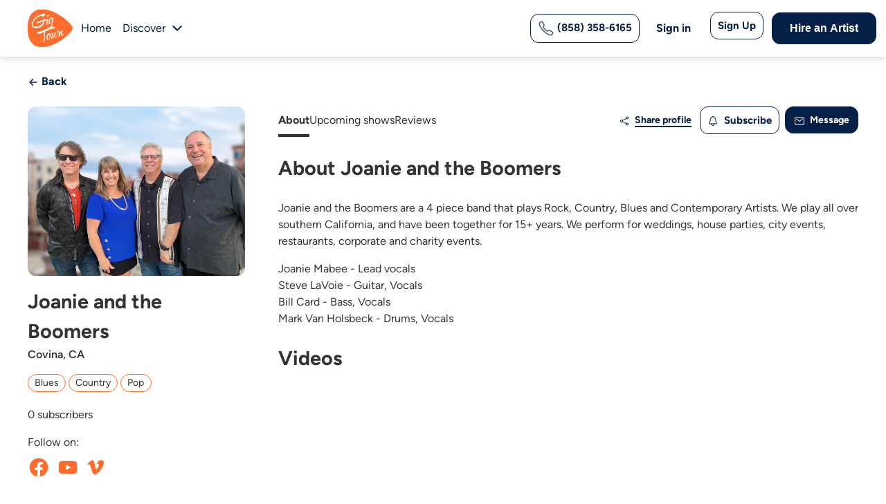

--- FILE ---
content_type: text/html; charset=utf-8
request_url: https://www.gigtown.com/artists/joanie-and-the-boomers
body_size: 26195
content:
<!DOCTYPE html>
<html>
  <head>
    <meta http-equiv="Content-Type" content="text/html; charset=utf-8" />
    <meta name="viewport" content="width=device-width, initial-scale=1" >

    
    <title>Covina Musician Joanie and the Boomers | GigTown</title>
    <meta http-equiv="imagetoolbar" content="no" />
    <meta name="description" content="Find top San Diego DJs, musicians, and performers for weddings, corporate events, and parties. Book the finest local entertainment for any occasion." />
    <meta name="copyright" content='&copy; Local Music, LLC 2026 All Rights Reserved.' />
    <meta name="author" content="Gigtown" />
    <meta name="language" content="en_US">
    <meta http-equiv="content-language" content="en_US">
    <meta http-equiv="x-ua-compatible" content="IE=Edge" />
    <meta property='og:locale' content='en_US'>
    <meta property='og:type' content='website'/>
    <meta property='og:url' content='https://www.gigtown.com/'>
    <meta property='og:site_name' content='GigTown'>
    <meta property="og:description" content="Find top San Diego DJs, musicians, and performers for weddings, corporate events, and parties. Book the finest local entertainment for any occasion.">
    <meta property='og:image' content='https://static.gigtown.com/assets/gigtown_og-7ece7f40e715a1143416e93be2047922abe7a52c47f09125f3e0f4691fa55810.jpg'>
    <meta property='og:title' content='GigTown: San Diego&#39;s Premier Event Entertainment &amp; Live Music Platform'>
    <meta property="og:postal-code" content="" />
    <meta property="og:email" content="" />

    <meta name="twitter:card" content="summary" />
    <meta name="twitter:url" content="https://www.gigtown.com/" />
    <meta name="twitter:site" content="@gigtownmusic" />
    <meta name="twitter:title" content="GigTown: San Diego&#39;s Premier Event Entertainment &amp; Live Music Platform" />
    <meta name="twitter:description" content="Find top San Diego DJs, musicians, and performers for weddings, corporate events, and parties. Book the finest local entertainment for any occasion." />
    <meta property="twitter:creator" content="Gigtown" />
    <meta property="twitter:image" content="https://static.gigtown.com/assets/gigtown_og-7ece7f40e715a1143416e93be2047922abe7a52c47f09125f3e0f4691fa55810.jpg" />
    <meta name="twitter:image:src" content="https://static.gigtown.com/assets/gigtown_og-7ece7f40e715a1143416e93be2047922abe7a52c47f09125f3e0f4691fa55810.jpg" />
    <meta name="csrf-param" content="authenticity_token" />
<meta name="csrf-token" content="QJTlZPpusSKmnhJnRD8sdXvAlaf_SZ5jg7oGk4FJyDFVBpnSZCjgA88jC102y-n8cuUlKiagSOER-j-6kxFepQ" />
      <link rel="icon" type="image/x-icon" href="https://static.gigtown.com/assets/favicon-66256ce528da14298039e41806153821ddcdc645eb57c9215cabb519c4e8a8ae.ico" />
<link rel="apple-touch-icon" type="image/png" href="https://static.gigtown.com/assets/apple-touch-icon-89d8ab086c60b2a0e5ea32489a4dd8186a6806761fff11fb6b6b154a522a3a2c.png" sizes="180x180" />
<link rel="icon" type="image/png" href="https://static.gigtown.com/assets/favicon-32x32-b7e975a713e883be9df1cc75588067b805d5c722c7bde4adf3b3dc8d5ed3e659.png" sizes="32x32" />
<link rel="icon" type="image/png" href="https://static.gigtown.com/assets/favicon-16x16-6b729e6e676061905cc6510d1cbd0860a274a835987e4e845db3c9b6f43626a3.png" sizes="16x16" />
<link rel="mask-icon" type="image/x-icon" href="https://static.gigtown.com/assets/safari-pinned-tab-51f616313ba8a1919a1f36f1a7fa3b48638b63640f4d3be03da32ffc4b5c2536.svg" color="#5bbad5" />
<meta name="apple-itunes-app" content="app-id=932936250">
<!-- <link rel="manifest" href="/manifest.json"> -->
<meta name="theme-color" content="#ffffff">

      <script src='//use.typekit.net/vqw0uzy.js'></script>
<script>try{Typekit.load({async:true});}catch(e){}</script>

    <link rel="stylesheet" href="https://cdnjs.cloudflare.com/ajax/libs/font-awesome/6.5.0/css/all.min.css" media="screen" />
    <link rel="stylesheet" href="https://static.gigtown.com/assets/application-e60f356dd915e2a163a8e55b75538b7c59b385eeb2b4278af11f01be4b109705.css" media="all" data-turbolinks-track="reload" />
    <link rel="stylesheet" href="https://static.gigtown.com/assets/artists-fd23bbfc5d9d335339d097cab780753ebb8827f820387f2f40e3491109ca9baa.css" media="all" data-turbolinks-track="reload" />

    <meta property="fb:app_id" content="466067423528766">
    <meta property="og:site_name" content="GigTown">
    <meta property="og:type" content="website" />
    <meta property="og:locale" content="en_US">

    <meta name="twitter:widgets:csp" content="on">
    <meta name="twitter:card" content="summary">
    <meta name="twitter:site" content="@gigtownmusic">
    <meta name="twitter:app:name:iphone" content="GigTown">
    <meta name="twitter:app:name:ipad" content="GigTown">
    <meta name="twitter:app:name:googleplay" content="GigTown">
    <meta name="twitter:app:id:iphone" content="932936250">
    <meta name="twitter:app:id:ipad" content="932936250">
    <meta name="twitter:app:id:googleplay" content="com.gigtown.fender">
    <meta name="twitter:app:url:iphone" content="gigtown://">
    <meta name="twitter:app:url:ipad" content="gigtown://">
    <meta name="twitter:app:url:googleplay" content="gigtown://">

      <meta property='og:url' content='https://www.gigtown.com/artists/joanie-and-the-boomers' />
<meta property='og:title' content='Joanie and the Boomers' />
<meta property='og:description' content='Discover and book Joanie and the Boomers on GigTown.' />
<meta property='og:image' content='https://files.gigtown.com/b8cc0ab44ed79197f7306eea7a390467_76e5c530b6a17d6240eab0880ffab5ad_ab948e8b7ac04bbe922abe9fc4d8c35d.jpg' />
<meta name='twitter:url' content='https://www.gigtown.com/artists/joanie-and-the-boomers' />
<meta name='twitter:title' content='Joanie and the Boomers' />
<meta name='twitter:description' content='Discover and book Joanie and the Boomers on GigTown.' />
<meta name='twitter:image' content='https://files.gigtown.com/a5f6c644065420b9e8e2df08c55259c7_76e5c530b6a17d6240eab0880ffab5ad_ab948e8b7ac04bbe922abe9fc4d8c35d.jpg' />
<meta name="bt-token" content="[base64]" />


    
  <link rel="stylesheet" href="https://static.gigtown.com/assets/message_modal-9a5f4ce74db45672097c984e9500f832739efa3cdbdc832642f346dcbda7d227.css" media="screen" />

  <link rel="stylesheet" href="https://static.gigtown.com/assets/claim_modal-aa1294fb0ff666bb2948a00e6fadab814e078efc0709127a84576fe08c47a395.css" media="screen" />

  <link rel="stylesheet" href="https://static.gigtown.com/assets/rating_modal-a306caf85c64231f4c2afd130e8f646f2e721664d2669c2bd649432304215873.css" media="screen" />

    <!-- Facebook Pixel Code -->
<script>
!function(f,b,e,v,n,t,s){if(f.fbq)return;n=f.fbq=function(){n.callMethod?
n.callMethod.apply(n,arguments):n.queue.push(arguments)};if(!f._fbq)f._fbq=n;
n.push=n;n.loaded=!0;n.version='2.0';n.queue=[];t=b.createElement(e);t.async=!0;
t.src=v;s=b.getElementsByTagName(e)[0];s.parentNode.insertBefore(t,s)}(window,
document,'script','https://connect.facebook.net/en_US/fbevents.js');
fbq('init', '976336195771767', {
});
fbq('track', 'PageView');

</script>
<noscript><img height="1" width="1" style="display:none"
src="https://www.facebook.com/tr?id=976336195771767&ev=PageView&noscript=1"
/></noscript>
<!-- DO NOT MODIFY -->
<!-- End Facebook Pixel Code -->

    <script type="text/javascript"> adroll_adv_id = "RT4T3I57SJH7DCD6F7AJXX"; adroll_pix_id = "CRY7IXSNCZB3POKS3QBETQ"; /* OPTIONAL: provide email to improve user identification */ /* adroll_email = "username@example.com"; */ (function () { var _onload = function(){ if (document.readyState && !/loaded|complete/.test(document.readyState)){setTimeout(_onload, 10);return} if (!window.__adroll_loaded){__adroll_loaded=true;setTimeout(_onload, 50);return} var scr = document.createElement("script"); var host = (("https:" == document.location.protocol) ? "https://s.adroll.com" : "http://a.adroll.com"); scr.setAttribute('async', 'true'); scr.type = "text/javascript"; scr.src = host + "/j/roundtrip.js"; ((document.getElementsByTagName('head') || [null])[0] || document.getElementsByTagName('script')[0].parentNode).appendChild(scr); }; if (window.addEventListener) {window.addEventListener('load', _onload, false);} else {window.attachEvent('onload', _onload)} }()); </script>

    
<!-- <script async src="https://www.googletagmanager.com/gtag/js?id=G-K3XDVS12LN"></script>
<script>
  window.dataLayer = window.dataLayer || [];
  function gtag(){dataLayer.push(arguments);}
  gtag('js', new Date());

  gtag('config', 'G-K3XDVS12LN');
</script>-->
<!-- DO NOT MODIFY -->

<!-- Google Tag Manager -->
<script>(function(w,d,s,l,i){w[l]=w[l]||[];w[l].push({'gtm.start':
new Date().getTime(),event:'gtm.js'});var f=d.getElementsByTagName(s)[0],
j=d.createElement(s),dl=l!='dataLayer'?'&l='+l:'';j.async=true;j.src=
'https://www.googletagmanager.com/gtm.js?id='+i+dl;f.parentNode.insertBefore(j,f);
})(window,document,'script','dataLayer','GTM-556P69S7');</script>
<!-- End Google Tag Manager -->

<!-- JSON-LD Structured Data -->
<script type="application/ld+json">
  {
    "@context": "http://schema.org",
    "@type": "WebSite",
    "name": "GigTown",
    "url": "https://www.gigtown.com/",
    "description": "Find top San Diego DJs, musicians, and performers for weddings, corporate events, and parties. Book the finest local entertainment for any occasion.",
    "mainEntityOfPage": {
      "@type": "WebPage",
      "url": "https://www.gigtown.com/"
    },
    "author": {
      "@type": "Organization",
      "name": "GigTown",
      "url": "https://www.gigtown.com/"
    },
    "about": {
      "@type": "Thing",
      "name": "GigTown: San Diego's Premier Event Entertainment & Live Music Platform",
      "description": "Find top San Diego DJs, musicians, and performers for weddings, corporate events, and parties. Book the finest local entertainment for any occasion."
    },
    "sameAs": [
      "https://www.youtube.com/gigtown",
      "https://www.facebook.com/gigtownmusic",
      "http://instagram.com/gigtownmusic",
      "http://www.linkedin.com/company/gigtown"
    ]
  }
</script>





    <script type="application/ld+json">
   {
       "@context": "https://schema.org",
       "@type": "ProfilePage",
       "mainEntity": {
           "@type": "Person",
           "name": "Joanie and the Boomers",
           "alternateName": "Mark",
           "identifier": "ttH8mWNr1e",
           "interactionStatistic": {
               "@type": "InteractionCounter",
               "interactionType": "https://schema.org/FollowAction",
               "userInteractionCount": "0"
           },
           "description": "Joanie and the Boomers are a 4 piece band that plays Rock, Country, Blues and Contemporary Artists.   We play all over southern California, and have been together for 15+ years.  We perform for weddings, house parties, city events, restaurants, corporate and charity events.

Joanie Mabee - Lead vocals
Steve LaVoie - Guitar, Vocals
Bill Card - Bass, Vocals
Mark Van Holsbeck - Drums, Vocals",
           "image": "https://files.gigtown.com/b8cc0ab44ed79197f7306eea7a390467_76e5c530b6a17d6240eab0880ffab5ad_ab948e8b7ac04bbe922abe9fc4d8c35d.jpg",
           "sameAs": ["https://www.gigtown.com/artists/joanie-and-the-boomers","https://www.facebook.com/joaniefrancisandtheboomers","https://www.youtube.com/embed/ME2gPvH2MZ4","https://www.venmo.com/Joan-Mabee-1"]
       }      
   }
</script>

  </head>

  <body id='artists-artist_profile' class='light '>
    <!--  Nav -->
    <!-- Google Tag Manager (noscript) -->
<noscript><iframe src="https://www.googletagmanager.com/ns.html?id=GTM-556P69S7" height="0" width="0" style="display:none;visibility:hidden"></iframe></noscript>
<!-- End Google Tag Manager (noscript) -->


<!-- Header start 11-->
<nav class="navbar navbar-expand-md navbarCustom fixed-top">
    <div class="container-fluid containerCustom">
        <div class="d-flex align-items-center">
            <a class="navbar-brand" data-turbolinks="false" data-turbo="true" href="/">
                <svg class="lazyload" xmlns="http://www.w3.org/2000/svg" width="65" height="56" viewBox="0 0 65 56" fill="none">
                    <g clip-path="url(#clip0_1_877)">
                        <g clip-path="url(#clip1_1_877)">
                            <g clip-path="url(#clip2_1_877)">
                                <path fill-rule="evenodd" clip-rule="evenodd" d="M64.9693 27.7794C64.9693 34.3514 39.6386 55.3088 21.0968 55.3088C2.55497 55.3088 0 39.3169 0 27.7794C0 16.607 2.55497 0.25 21.0968 0.25C39.6386 0.25 64.9693 21.1344 64.9693 27.7794Z" fill="#FF6C2C" />
                                <path fill-rule="evenodd" clip-rule="evenodd" d="M13.4318 18.7655H13.5778C13.7968 18.9115 14.2348 18.9115 14.7457 18.7655C16.7167 18.1813 20.5857 15.8446 24.3816 14.7492C24.8926 14.6032 25.4036 14.4572 25.9146 14.3841C26.1336 14.3111 26.2796 14.4572 26.2796 14.5302C26.3526 14.8223 26.4986 15.2604 26.9366 15.9906C26.9366 15.9906 27.0096 16.0636 27.0096 16.2097C27.0096 16.2827 26.9366 16.4288 26.7176 16.5018C25.6956 16.6478 24.8196 16.8669 24.0166 17.086L23.5786 17.232C23.7246 17.7432 23.7246 18.2543 23.7246 18.7655C23.7246 23.0008 19.8557 26.1407 15.6947 27.3091C10.9498 28.6965 5.83984 27.4551 5.83984 22.4896C5.83984 14.9683 14.1618 9.19955 21.6807 7.00888C23.3596 6.49773 25.3306 6.78981 25.3306 8.3963C25.3306 8.68839 23.7976 10.0028 22.5567 10.733C22.4107 10.806 22.1187 10.9521 21.8997 11.0251C20.8047 11.3172 20.6587 10.2219 20.5857 9.71071C20.5857 9.71071 20.0017 9.71071 19.2717 9.92977C13.9428 11.4632 7.08083 17.232 7.08083 22.8547C7.08083 25.7756 10.8038 26.2137 14.5997 25.1184C18.4687 24.0231 22.4837 21.3213 22.4837 18.2543C22.4837 18.0352 22.4837 17.8892 22.4107 17.6701C19.7097 18.6194 17.4467 19.9338 15.8407 20.372C14.5267 20.7371 13.5778 20.518 13.2128 19.0576C13.2128 18.9845 13.2858 18.7655 13.4318 18.7655Z" fill="white" />
                                <path fill-rule="evenodd" clip-rule="evenodd" d="M27.8108 14.5526C28.1758 14.4796 28.5408 14.3335 29.1248 14.0414C29.4168 13.9684 29.4168 14.1145 29.4168 14.1145C28.8328 17.3274 28.5408 18.6419 28.5408 20.7595C28.5408 21.4897 28.7598 21.7088 29.0518 21.5627C29.5628 21.4167 30.2198 20.4674 30.4388 19.8102C30.5118 19.7372 30.5848 19.6642 30.6578 19.6642C30.7308 19.6642 30.8038 19.6642 30.8038 19.7372V19.8102C30.5848 21.0516 29.6358 22.439 28.6138 22.7311C27.3728 23.0962 27.0078 21.6358 27.0078 19.8832C27.0078 18.0577 27.3728 15.867 27.5918 14.8447C27.5918 14.9177 27.6648 14.5526 27.8108 14.5526ZM30.5118 9.00291C30.5118 9.80615 29.8548 10.9745 29.1248 11.1936C28.3948 11.4126 28.1028 10.9745 28.1028 10.3903C28.1028 9.58709 28.6868 8.49175 29.5628 8.27269C30.2928 8.12664 30.5118 8.49175 30.5118 9.00291Z" fill="white" />
                                <path fill-rule="evenodd" clip-rule="evenodd" d="M37.3017 12.7968C35.5497 19.2958 37.8126 25.9408 31.5347 27.6933C29.8557 28.1315 28.4688 26.9631 28.4688 25.4297C28.4688 25.2106 28.5417 25.0645 28.6877 25.0645C28.7607 25.0645 28.9067 25.0645 28.9797 25.2106C28.9797 26.0138 29.7097 27.1822 30.8047 26.8171C35.5497 25.5027 34.8197 20.3911 34.9657 18.0544C34.3817 19.7339 33.5057 21.3404 32.5567 21.5595C30.9507 21.9976 30.2937 20.5372 30.2937 18.5656C30.2937 16.0098 31.5347 12.5777 33.6517 11.9936C34.3817 11.7745 34.9657 11.9205 35.2577 12.2856C36.0607 12.1396 37.2287 11.9205 37.2287 12.5777C37.3017 12.7238 37.3017 12.7968 37.3017 12.7968ZM35.1117 15.1335L35.4037 13.527C35.0387 13.308 34.6007 13.308 34.3087 13.381C32.7027 13.8191 31.8267 17.2512 31.8267 19.2228C31.8267 20.172 32.0457 20.8293 32.4837 20.6832C33.7977 20.2451 34.7467 17.2512 35.1117 15.1335Z" fill="white" />
                                <path fill-rule="evenodd" clip-rule="evenodd" d="M13.5199 33.0172C13.8849 32.8712 13.8119 33.8205 15.6369 33.3093C21.9148 31.4838 27.8278 28.1978 33.8137 26.4452C36.4417 25.715 38.1937 25.3499 39.7266 26.5183C39.7266 26.5183 39.7996 26.5913 39.7996 26.8103C39.7996 27.3945 38.8507 27.7596 38.4127 28.0517C38.1207 28.1978 37.1717 28.7819 37.1717 28.7819C37.1717 28.7819 36.8067 28.855 36.8067 28.7089C36.8067 28.4899 37.0257 28.3438 37.3177 28.0517C37.3177 28.0517 37.0257 27.9787 36.0767 28.2708C32.9377 29.1471 28.8498 30.8996 25.2728 32.5061C24.9808 36.7414 24.3238 42.9483 24.3238 46.9645C24.3238 47.2566 24.1048 47.5487 23.8858 47.6217C23.8128 47.6217 23.6668 47.6217 23.5938 47.5487C23.3748 47.1836 22.7178 47.3296 22.7178 46.5264C22.7178 44.7738 23.5208 37.5446 24.0318 33.0903C21.3309 34.2586 19.0679 35.2809 17.8269 35.646C15.7099 36.2302 13.1549 36.0112 13.1549 33.7475C13.0819 33.2363 13.3009 33.0172 13.5199 33.0172Z" fill="white" />
                                <path fill-rule="evenodd" clip-rule="evenodd" d="M42.7756 33.736C42.3376 33.663 42.1916 33.2979 42.1916 32.9328C42.1916 32.2756 42.7026 31.3993 43.0676 31.3263C43.5786 31.1802 43.7976 31.4723 43.7976 31.9835C43.7976 32.2756 43.7976 32.5677 43.7246 32.9328C44.2356 32.6407 44.6736 32.4946 45.0386 32.3486C46.4256 31.9835 46.7906 32.6407 46.7906 33.4439C46.7906 34.3932 46.6446 35.5616 46.6446 36.2188C47.3746 34.5393 48.1776 31.8374 49.4186 30.304C49.4916 30.2309 49.4916 30.2309 49.5646 30.1579C49.7836 30.0849 50.5865 30.377 50.5865 30.5961V30.7421C50.0756 32.0565 49.8566 34.0281 49.8566 35.2695C49.8566 36.5109 50.2216 37.2411 50.8785 37.095C51.1705 37.022 51.4625 36.7299 51.8275 36.2918C51.8275 36.2918 51.9005 36.2918 51.9005 36.2188C51.9735 36.2188 51.9735 36.2188 51.9735 36.2918C51.9735 37.1681 51.0245 38.2634 50.1486 38.4825C48.2506 38.9936 48.1046 35.2695 48.1046 34.1741C47.0826 35.5616 46.4986 38.6285 46.0606 40.162C46.0606 40.308 45.9146 40.381 45.7686 40.4541C45.5496 40.5271 45.1846 40.4541 45.1846 40.381C45.1116 40.162 44.7466 40.381 44.7466 40.162V39.9429C44.8196 39.5048 44.8926 38.3364 45.0386 36.949C45.1116 35.9997 45.1846 35.0504 45.1846 34.2472C45.1846 33.2249 44.8196 33.1518 44.0166 33.3709C43.8706 33.4439 43.7246 33.4439 43.5786 33.5169C43.0676 36.5109 41.4617 41.4764 40.0747 41.8415C39.1987 42.1336 38.4687 40.9652 38.4687 38.7015C38.4687 38.0443 38.5417 37.2411 38.6877 36.4378C38.1037 36.8029 36.9357 43.0098 35.6947 43.375C34.6727 43.667 34.3807 42.9368 34.3807 41.9145C34.3807 40.235 35.1107 37.6062 35.1107 36.2918C35.1107 35.7076 34.8917 35.7076 34.7457 35.7806C34.3807 35.8537 34.4537 37.2411 32.9937 38.2634V38.6285C32.9937 41.0382 31.6798 44.1052 29.7818 44.6163C27.8108 45.2005 27.0078 43.667 27.0078 41.7685C27.0078 39.2127 28.3948 35.7806 30.5118 35.1965C32.1908 34.6853 32.3368 35.8537 32.3368 36.2188V36.3648C31.9718 36.2918 31.6798 36.3648 31.3878 36.4378C29.4898 36.949 28.5408 39.8699 28.5408 41.9145C28.5408 43.3019 28.9788 44.3242 29.7088 44.1052C30.7308 43.8131 31.4608 41.5494 31.4608 39.7969C31.4608 38.7745 31.2418 37.9713 30.6578 37.8253C30.6578 37.8253 31.3878 37.2411 31.8988 36.949C32.1908 36.949 32.4098 36.876 32.6287 36.8029C34.5267 36.2188 34.5267 34.7583 35.2567 34.5393C36.2787 34.2472 36.5707 35.1234 36.5707 36.3648C36.5707 37.7522 36.2057 39.5778 36.2057 40.5271V40.8922C36.2057 40.9652 36.2787 40.9652 36.2787 40.9652C36.7897 40.8192 38.6877 34.3932 38.9797 33.736C39.0527 33.5169 39.2717 33.3709 39.4177 33.2979C39.7097 33.2249 40.3667 33.4439 40.3667 33.736C40.3667 33.9551 39.8557 37.4602 39.8557 39.4318C39.8557 39.9429 39.9287 41.0382 40.3667 40.9652C41.0967 40.7462 42.6296 36.1457 42.7756 33.736Z" fill="white" />
                            </g>
                        </g>
                    </g>
                    <defs>
                        <clipPath id="clip0_1_877">
                            <rect width="65" height="55.5" fill="white" transform="translate(0 0.25)" />
                        </clipPath>
                        <clipPath id="clip1_1_877">
                            <rect width="65" height="55.5" fill="white" transform="translate(0 0.25)" />
                        </clipPath>
                        <clipPath id="clip2_1_877">
                            <rect width="65" height="55.5" fill="white" transform="translate(0 0.25)" />
                        </clipPath>
                    </defs>
                </svg>
            </a>
            <ul class="navbar-nav d-flex flex-row">
                <li class="nav-item">
                    <a id="home-link" class="nav-link active" aria-current="page" data-turbolinks="false" data-turbo="true" href="/">Home</a>
                </li>
                <li class="nav-item drop-dis">
                    <a id="discover-link" class="nav-link nav-dis" data-turbolinks="false" data-turbo="false" href="/discover" role="button">
                        Discover
                    </a>

                </li>
                <li class="nav-item nav-item-svg dropdown drop-dis">
                    <span>
                        <svg id="discover-link" class="lazyload" width="24" height="24" viewBox="0 0 24 24" fill="none" xmlns="http://www.w3.org/2000/svg">
                            <path d="M12.0716 13.3139L17.0216 8.36388C17.1139 8.26837 17.2242 8.19219 17.3462 8.13978C17.4682 8.08737 17.5995 8.05979 17.7322 8.05863C17.865 8.05748 17.9967 8.08278 18.1196 8.13306C18.2425 8.18334 18.3541 8.25759 18.448 8.35149C18.5419 8.44538 18.6162 8.55703 18.6665 8.67993C18.7167 8.80282 18.742 8.9345 18.7409 9.06728C18.7397 9.20006 18.7121 9.33128 18.6597 9.45329C18.6073 9.57529 18.5311 9.68564 18.4356 9.77788L12.7786 15.4349C12.5911 15.6224 12.3368 15.7277 12.0716 15.7277C11.8065 15.7277 11.5522 15.6224 11.3646 15.4349L5.70763 9.77788C5.61212 9.68564 5.53594 9.57529 5.48353 9.45329C5.43112 9.33128 5.40354 9.20006 5.40238 9.06728C5.40123 8.9345 5.42653 8.80282 5.47681 8.67993C5.52709 8.55703 5.60134 8.44538 5.69524 8.35149C5.78913 8.25759 5.90078 8.18334 6.02368 8.13306C6.14657 8.08278 6.27825 8.05748 6.41103 8.05863C6.54381 8.05979 6.67503 8.08737 6.79704 8.13978C6.91904 8.19219 7.02939 8.26837 7.12163 8.36388L12.0716 13.3139Z" fill="#042046" />
                        </svg>
                    </span>
                    <ul class="dropdown-menu">
                        <li><a class="dropdown-item" data-turbolinks="false" data-turbo="true" href="/discover/artists">Artists</a></li>
                        <li><a class="dropdown-item" data-turbolinks="false" data-turbo="true" href="/discover/shows">Shows</a></li>
                        <li><a class="dropdown-item" data-turbolinks="false" data-turbo="true" href="/discover/venue">Venues</a></li>
                    </ul>
                </li>
            </ul>
        </div>
        <button name="button" type="submit" class="btnBordered phonenumber navbar-toggler" style="
    width: auto;
        margin-right: 35px;
            display: none;
            ">
            <a href="tel:(858) 358-6165">
                <svg style="display:none;" width="24" height="24" viewBox="0 0 24 24" fill="none" xmlns="http://www.w3.org/2000/svg">
                    <path fill-rule="evenodd" clip-rule="evenodd" d="M6.41612 1.83309C6.57336 1.95658 6.74996 2.12273 6.95313 2.3234C7.38842 2.75181 7.89341 3.4382 8.32673 4.09713C8.76492 4.76344 9.17094 5.46488 9.39852 5.95309L9.39866 5.95341L9.39881 5.95372C9.5278 6.23111 9.64407 6.48249 9.72579 6.7028C9.80878 6.92653 9.87775 7.17263 9.8782 7.44118C9.87913 8.00333 9.57401 8.43719 9.2801 8.83736C9.19566 8.95232 9.12392 9.04652 9.06209 9.12772C8.9288 9.30273 8.84143 9.41747 8.77148 9.55016C8.70325 9.67959 8.68334 9.77304 8.71563 9.92348C8.7622 10.1404 8.96465 10.6152 9.35777 11.2364C9.73795 11.8372 10.2585 12.5148 10.8804 13.1347C11.5022 13.7546 12.169 14.2614 12.7578 14.6281C13.3645 15.006 13.8317 15.2 14.0549 15.2476C14.2102 15.2807 14.3072 15.26 14.4369 15.1924C14.5737 15.1212 14.6954 15.0283 14.8847 14.8838C14.959 14.827 15.0439 14.7623 15.1441 14.6877L15.1443 14.6876L15.1519 14.682C15.5534 14.3837 15.9995 14.0522 16.565 14.0528C16.8444 14.0531 17.0952 14.132 17.316 14.2221C17.5269 14.3082 17.7693 14.4303 18.0351 14.5642L18.0574 14.5754C18.5234 14.8104 19.2162 15.2085 19.8869 15.6424C20.5458 16.0687 21.241 16.5662 21.6739 17.0024L21.6745 17.0031C21.8758 17.2063 22.0423 17.3829 22.1661 17.5401C22.2859 17.6922 22.4175 17.8891 22.473 18.1339C22.5354 18.4097 22.4788 18.6391 22.4207 18.7982C22.3945 18.87 22.3637 18.9388 22.3415 18.9881C22.338 18.9958 22.3347 19.0033 22.3314 19.0106C22.3108 19.0563 22.2928 19.0962 22.2737 19.1418L22.2732 19.1429L22.2728 19.144C22.0769 19.6086 21.8385 20.0542 21.5608 20.475L21.56 20.4763L21.5592 20.4776C21.0166 21.2928 20.5061 21.8254 19.7126 22.195C19.3003 22.387 18.7111 22.581 17.7956 22.4668C16.9149 22.357 15.7692 21.9671 14.2055 21.0914L14.2052 21.0911C11.7029 19.6878 9.96667 18.4779 7.72697 16.2445C5.49384 14.0176 4.3962 12.5642 2.85859 9.77085C1.31064 6.95878 1.31286 5.22466 1.75492 4.28004C2.12608 3.48691 2.66404 2.97881 3.47652 2.43901L3.47812 2.43795L3.47973 2.4369C3.90104 2.16009 4.34682 1.92244 4.81148 1.72694L4.81301 1.7263L4.81454 1.72566C4.86053 1.70655 4.90075 1.68852 4.94673 1.66791C4.95394 1.66467 4.9613 1.66138 4.96884 1.658C5.01825 1.63589 5.08716 1.60515 5.15885 1.57911C5.31777 1.52138 5.54675 1.46499 5.82202 1.52706C6.06676 1.58225 6.26365 1.71334 6.41612 1.83309ZM5.39179 3.11014C5.01264 3.26977 4.64886 3.46369 4.30498 3.68948C3.61861 4.14568 3.32437 4.46524 3.11351 4.91582C2.97338 5.21527 2.71403 6.39771 4.17265 9.04751C5.6416 11.7161 6.65334 13.0555 8.78615 15.1823C10.9123 17.3025 12.5332 18.4336 14.9385 19.7826C16.4105 20.607 17.3648 20.9015 17.9812 20.9784C18.5627 21.0509 18.8677 20.9338 19.0792 20.8353C19.5333 20.6237 19.8543 20.3315 20.3098 19.6475C20.5361 19.3043 20.7305 18.9409 20.8903 18.5621C20.9118 18.5105 20.933 18.4629 20.9509 18.4231C20.8809 18.3401 20.7738 18.2253 20.609 18.0588C20.2974 17.745 19.7192 17.3204 19.0721 16.9018C18.4368 16.4908 17.791 16.1211 17.3823 15.9149C17.0872 15.7663 16.8983 15.6718 16.7491 15.6109C16.604 15.5516 16.5618 15.5528 16.5634 15.5528C16.577 15.5528 16.5306 15.5263 16.0388 15.8917C15.9886 15.929 15.9343 15.9707 15.8768 16.0147C15.6577 16.1827 15.3923 16.3861 15.1294 16.523C14.7366 16.7275 14.2856 16.8305 13.742 16.7146C13.2663 16.6131 12.6246 16.3123 11.9648 15.9013C11.287 15.4791 10.5295 14.9029 9.82145 14.1971C9.11354 13.4914 8.52454 12.7248 8.09027 12.0386C7.66893 11.3728 7.35201 10.718 7.24904 10.2383C7.13181 9.69219 7.2387 9.24119 7.44456 8.85066C7.57723 8.599 7.77555 8.33898 7.93877 8.12497C7.98679 8.062 8.03178 8.00302 8.07116 7.94941C8.38645 7.52011 8.37905 7.45168 8.37824 7.44422C8.37822 7.44397 8.3782 7.44379 8.3782 7.44367C8.37817 7.42921 8.37484 7.37384 8.31943 7.22448C8.26277 7.07173 8.17456 6.87841 8.03875 6.58637C7.85329 6.18861 7.48975 5.55436 7.07345 4.92131C6.65232 4.28093 6.21797 3.70436 5.90057 3.3921L5.90003 3.39157L5.8995 3.39104C5.73202 3.22561 5.61684 3.1184 5.53368 3.04861C5.49327 3.06667 5.44458 3.08818 5.39179 3.11014Z" fill="#FF6C2C" fill-opacity="0.75"></path>
                </svg>
                (858) 358-6165
            </a>
        </button>
        <button id="newnav" class="navbar-toggler" type="button" data-toggle="collapse" data-target="#navbarSupportedContent" aria-controls="navbarSupportedContent" aria-expanded="false" aria-label="Toggle navigation">
            <div class="line"></div>
            <div class="line"></div>
            <div class="line"></div>
        </button>

        <div class="collapse navbar-collapse" id="navbarSupportedContent">
            <ul class="navbar-nav ms-auto align-items-center menuRight">
                <li class="hasPhoneNumber">
                    <button name="button" type="submit" class="btnBordered phonenumber">
                        <a href="tel:(858) 358-6165">
                            <svg style="" width="24" height="24" viewBox="0 0 24 24" fill="none" xmlns="http://www.w3.org/2000/svg">
                                <path fill-rule="evenodd" clip-rule="evenodd" d="M6.41612 1.83309C6.57336 1.95658 6.74996 2.12273 6.95313 2.3234C7.38842 2.75181 7.89341 3.4382 8.32673 4.09713C8.76492 4.76344 9.17094 5.46488 9.39852 5.95309L9.39866 5.95341L9.39881 5.95372C9.5278 6.23111 9.64407 6.48249 9.72579 6.7028C9.80878 6.92653 9.87775 7.17263 9.8782 7.44118C9.87913 8.00333 9.57401 8.43719 9.2801 8.83736C9.19566 8.95232 9.12392 9.04652 9.06209 9.12772C8.9288 9.30273 8.84143 9.41747 8.77148 9.55016C8.70325 9.67959 8.68334 9.77304 8.71563 9.92348C8.7622 10.1404 8.96465 10.6152 9.35777 11.2364C9.73795 11.8372 10.2585 12.5148 10.8804 13.1347C11.5022 13.7546 12.169 14.2614 12.7578 14.6281C13.3645 15.006 13.8317 15.2 14.0549 15.2476C14.2102 15.2807 14.3072 15.26 14.4369 15.1924C14.5737 15.1212 14.6954 15.0283 14.8847 14.8838C14.959 14.827 15.0439 14.7623 15.1441 14.6877L15.1443 14.6876L15.1519 14.682C15.5534 14.3837 15.9995 14.0522 16.565 14.0528C16.8444 14.0531 17.0952 14.132 17.316 14.2221C17.5269 14.3082 17.7693 14.4303 18.0351 14.5642L18.0574 14.5754C18.5234 14.8104 19.2162 15.2085 19.8869 15.6424C20.5458 16.0687 21.241 16.5662 21.6739 17.0024L21.6745 17.0031C21.8758 17.2063 22.0423 17.3829 22.1661 17.5401C22.2859 17.6922 22.4175 17.8891 22.473 18.1339C22.5354 18.4097 22.4788 18.6391 22.4207 18.7982C22.3945 18.87 22.3637 18.9388 22.3415 18.9881C22.338 18.9958 22.3347 19.0033 22.3314 19.0106C22.3108 19.0563 22.2928 19.0962 22.2737 19.1418L22.2732 19.1429L22.2728 19.144C22.0769 19.6086 21.8385 20.0542 21.5608 20.475L21.56 20.4763L21.5592 20.4776C21.0166 21.2928 20.5061 21.8254 19.7126 22.195C19.3003 22.387 18.7111 22.581 17.7956 22.4668C16.9149 22.357 15.7692 21.9671 14.2055 21.0914L14.2052 21.0911C11.7029 19.6878 9.96667 18.4779 7.72697 16.2445C5.49384 14.0176 4.3962 12.5642 2.85859 9.77085C1.31064 6.95878 1.31286 5.22466 1.75492 4.28004C2.12608 3.48691 2.66404 2.97881 3.47652 2.43901L3.47812 2.43795L3.47973 2.4369C3.90104 2.16009 4.34682 1.92244 4.81148 1.72694L4.81301 1.7263L4.81454 1.72566C4.86053 1.70655 4.90075 1.68852 4.94673 1.66791C4.95394 1.66467 4.9613 1.66138 4.96884 1.658C5.01825 1.63589 5.08716 1.60515 5.15885 1.57911C5.31777 1.52138 5.54675 1.46499 5.82202 1.52706C6.06676 1.58225 6.26365 1.71334 6.41612 1.83309ZM5.39179 3.11014C5.01264 3.26977 4.64886 3.46369 4.30498 3.68948C3.61861 4.14568 3.32437 4.46524 3.11351 4.91582C2.97338 5.21527 2.71403 6.39771 4.17265 9.04751C5.6416 11.7161 6.65334 13.0555 8.78615 15.1823C10.9123 17.3025 12.5332 18.4336 14.9385 19.7826C16.4105 20.607 17.3648 20.9015 17.9812 20.9784C18.5627 21.0509 18.8677 20.9338 19.0792 20.8353C19.5333 20.6237 19.8543 20.3315 20.3098 19.6475C20.5361 19.3043 20.7305 18.9409 20.8903 18.5621C20.9118 18.5105 20.933 18.4629 20.9509 18.4231C20.8809 18.3401 20.7738 18.2253 20.609 18.0588C20.2974 17.745 19.7192 17.3204 19.0721 16.9018C18.4368 16.4908 17.791 16.1211 17.3823 15.9149C17.0872 15.7663 16.8983 15.6718 16.7491 15.6109C16.604 15.5516 16.5618 15.5528 16.5634 15.5528C16.577 15.5528 16.5306 15.5263 16.0388 15.8917C15.9886 15.929 15.9343 15.9707 15.8768 16.0147C15.6577 16.1827 15.3923 16.3861 15.1294 16.523C14.7366 16.7275 14.2856 16.8305 13.742 16.7146C13.2663 16.6131 12.6246 16.3123 11.9648 15.9013C11.287 15.4791 10.5295 14.9029 9.82145 14.1971C9.11354 13.4914 8.52454 12.7248 8.09027 12.0386C7.66893 11.3728 7.35201 10.718 7.24904 10.2383C7.13181 9.69219 7.2387 9.24119 7.44456 8.85066C7.57723 8.599 7.77555 8.33898 7.93877 8.12497C7.98679 8.062 8.03178 8.00302 8.07116 7.94941C8.38645 7.52011 8.37905 7.45168 8.37824 7.44422C8.37822 7.44397 8.3782 7.44379 8.3782 7.44367C8.37817 7.42921 8.37484 7.37384 8.31943 7.22448C8.26277 7.07173 8.17456 6.87841 8.03875 6.58637C7.85329 6.18861 7.48975 5.55436 7.07345 4.92131C6.65232 4.28093 6.21797 3.70436 5.90057 3.3921L5.90003 3.39157L5.8995 3.39104C5.73202 3.22561 5.61684 3.1184 5.53368 3.04861C5.49327 3.06667 5.44458 3.08818 5.39179 3.11014Z" fill="#FF6C2C" fill-opacity="0.75"></path>
                            </svg>
                            (858) 358-6165
                        </a>
                    </button>
                </li>
                <div class="d-flex order-3 order-md-1">
                    <li class="nav-item">
                        <!-- <button class="btnWhite" type="submit"><span>Sign in</span></button> -->
                        <button name="button" type="submit" class="btnWhite login-btn" data-toggle="modal" data-target="#auth-modal" data-action="login">Sign in</button>
                    </li>
                    <li class="nav-item">
                        <!-- <button class="btnBordered" type="submit">Sign up</button> -->
                        <button name="button" type="submit" class="btnBordered signup-btn" data-toggle="modal" data-target="#auth-modal" data-action="signup">Sign Up</button>
                    </li>
                </div>
                <hr class="order-2 d-block d-md-none hrMenu" />
                <li class="nav-item order-1 order-md-3 mlMob-0">
                    <!-- <div style="display:none">
                        <div type="submit" data-tf-live="01HGHCEB9GM2KG982GSC4VE8K6" class="hire-btnPrimary hidden" id="hire_an_artist_box" ></div>
                    </div> -->

                    <div type="submit" class="hire-btnPrimary" id="hire_an_artist_box_2" onClick="openHireAnArtist();">
                        <button data-tf-popup="XguSZJLf" style="all:unset;font-family:Helvetica,Arial,sans-serif;display:inline-block;max-width:100%;white-space:nowrap;overflow:hidden;text-overflow:ellipsis;background-color:#0445AF;color:#fff;font-size:20px;border-radius:25px;padding:0 33px;font-weight:bold;height:50px;cursor:pointer;line-height:50px;text-align:center;margin:0;text-decoration:none;" data-tf-loaded="true">Hire an Artist</button>
                    </div>

                    <!--<script>
                          let btnText = 'Hire an Artist';
                          let intervalId;

                          function updateButtonText() {
                            console.log('updateButtonText navigation');
                            const buttonElement = $("#hire_an_artist_box").find('button');
                            const hire_an_artist_box_home = $("#hire_an_artist_box_home").find('button');

                            if (buttonElement.length > 0) {
                              // Set the text and clear the interval if successful
                              if(buttonElement.text() !== btnText){
                                buttonElement.text(btnText);
                                hire_an_artist_box_home.text(btnText);
                                clearInterval(intervalId);
                                intervalId = setInterval(updateButtonText, 500);
                                $("#hire_an_artist_box").removeClass('hidden');
                              } else {
                                buttonElement.text(btnText);
                                hire_an_artist_box_home.text(btnText);
                                clearInterval(intervalId);
                                $("#hire_an_artist_box").removeClass('hidden');
                                $("#hire_an_artist_box_home").removeClass('hidden');
                              }

                              if (buttonElement.text() !== 'Hire an Artist') {
                                buttonElement.text(btnText);
                                hire_an_artist_box_home.text(btnText);
                                clearInterval(intervalId);
                                intervalId = setInterval(updateButtonText, 600);
                              } else {
                                buttonElement.text(btnText);
                                hire_an_artist_box_home.text(btnText);
                                clearInterval(intervalId);
                                $("#hire_an_artist_box").removeClass('hidden');
                                $("#hire_an_artist_box_home").removeClass('hidden');
                              }
                            }
                          }
                          document.addEventListener('DOMContentLoaded', function () {
                            intervalId = setInterval(updateButtonText, 300);
                          });
                        </script>-->
                </li>
            </ul>
        </div>

    </div>
</nav>
<!-- Header end -->



<div class="modal fade my-modal show" id='auth-modal' tabindex="-1" role='dialog'>
    <div class="modal-dialog modal-dialog-scrollable modal-dialog-centered modal-md" role='document'>
        <div class="modal-content" data="artist_profile">
            

<div class="modal-header border-0">
    <button class="btn-close" type="button" data-dismiss="modal" aria-label="Close"></button>
</div>
<h6 class='login-prompt text-xs-center text-green m-b-0 m-t-1 hidden'></h6>
<div class="modal-body">
    <div class="font32 fontBold fontDarkgray mb-12">
        <span class='signup-only hidden'>Sign up</span>
        <span class='login-only hidden'>Sign in</span>
    </div>

    <div class='authentication'>
        <!-- <button id="facebook-login-btn" class='facebook-login-btn btn btn-facebook btn-thick w-100 position-rel login-only'>
            <div class='fb-icon position-absolute'>
                <i class='fa fa-facebook' aria-hidden='true'></i>
            </div>
            <div>
                Login with Facebook
            </div>
        </button> -->
        <div class='signup-only text-gray text-sz-13  hidden'>
            <div class='pull-left text-xs-left'>
                Are you an artist?<br/>
                <a title="Artist Signup" data-turbolinks="false" href="/artist-signup">
                    <button name="button" type="submit" class="btn btn-secondary auth-toggle clickable text-sz-14 m-r-half m-t-half">Artist Signup</button>
</a>            </div>
            <div class='pull-right text-xs-left'>
                Already have an account?<br/>
                <button name="button" type="submit" class="btn btn-secondary auth-toggle clickable text-sz-14 m-r-half m-t-half" data-action="login">Sign in</button>
                
            </div>
            <hr class='pull-right w-100'/>
        </div>
        <!-- <button id="facebook-signup-btn" class='facebook-signup-btn btn btn-facebook btn-thick w-100 position-rel signup-only hidden'>
            <div class='fb-icon position-absolute'>
                <i class='fa fa-facebook' aria-hidden='true'></i>
            </div>
            <div>
                Sign up with Facebook
            </div>
        </button>
        <p class='text-xs-center mt-3 text-secondary'>OR</p> -->
        <form id="login-form" class="auth-form login-only" action="https://www.gigtown.com/login" accept-charset="UTF-8" method="post"><input name="utf8" type="hidden" value="&#x2713;" autocomplete="off" /><input type="hidden" name="authenticity_token" value="wo1FX4b_6Hdpg-V1O3NR0nMh1qZQTYCMO_0GVWSEEEGVBfZncCLx1UMCTnQE8ZjPYXvMmJkIGYpRwrMRcrErdA" autocomplete="off" />
                <input value="/artists/joanie-and-the-boomers" autocomplete="off" type="hidden" name="login[redirect_url]" id="login_redirect_url" />
            <div class="mb-12">
                <label for="exampleInputEmail1" class="form-label">Email or Username <span>*</span></label>
                <input class="form-control no-enter-submit inputCustom" placeholder="Email or Username" required="required" type="text" name="login[username]" id="login_username" />
            </div>
            <div class="mb-12">
                <label for="exampleInputPassword1" class="form-label">Password <span>*</span></label>
                <input class="form-control no-enter-submit inputCustom" placeholder="Password" required="required" type="password" name="login[password]" id="login_password" />
            </div>
            <div class='m-t-half mb-12'>
                <a class="text-sz-14 text-gray text-decoration" title="Reset Password" data-turbolinks="false" href="/forgot-password">Forgot your password?</a>
            </div>
            <div class="mb-12">
                <input type="submit" name="commit" value="Log in" class="btnPrimary w-100" data-disable-with="Log in" />
            </div>
            <div class='text-xs-center'>
                <img class="loading-sm hidden" src="https://static.gigtown.com/assets/loading-0fa0aa4e230716de1e8b35ebe075f012f51b38087681688a55f61fae5fe1678f.gif" />
            </div>
            <span class='text-error'></span>
</form>        
        <!-- Sign up form -->
        <form id="signup-form" class="auth-form signup-only hidden" action="https://www.gigtown.com/signup" accept-charset="UTF-8" method="post"><input name="utf8" type="hidden" value="&#x2713;" autocomplete="off" /><input type="hidden" name="authenticity_token" value="ZxPh8LbjsosHkWn2cQc9amI7VHdERL1VZuJpfXTazDGZVUoWxJDY0MfIiGKgprPPG73hOPMxSzsULkxVm1A0Uw" autocomplete="off" />
            <div class='row m-b-1'>
                <div class='col-xs-6'>
                    <label for="exampleInputPassword1" class="form-label">First Name <span>*</span></label>
                    <input class="form-control no-enter-submit inputCustom" placeholder="First Name" type="text" name="signup[name]" id="signup_name" />
                </div>
                <div class='col-xs-6'>
                    <label for="exampleInputPassword1" class="form-label">Last Name <span>*</span></label>
                    <input class="form-control no-enter-submit inputCustom" placeholder="Last Name" type="text" name="signup[surname]" id="signup_surname" />
                </div>
            </div>
            <div class="mb-12">
                <label for="signup_username" class="form-label">Username <span>*</span></label>
                <input class="form-control no-enter-submit inputCustom text-lowercase" placeholder="Username" required="required" type="text" name="signup[username]" id="signup_username" />
            </div>
            <div class="mb-12">
                <label for="signup_email" class="form-label">Email <span>*</span></label>
                <input class="form-control no-enter-submit inputCustom" placeholder="Email" required="required" type="email" name="signup[email]" id="signup_email" />
            </div>
            <div class="mb-12">
                <label for="signup_password" class="form-label">Password <span>*</span></label>
                <input class="form-control no-enter-submit inputCustom" placeholder="Password" required="required" type="password" name="signup[password]" id="signup_password" />
            </div>
            <div class='signup-form-captcha mb-12'>
                <script src="https://www.recaptcha.net/recaptcha/api.js" async defer ></script>
<div data-sitekey="6LcojRcjAAAAAD2mckEekjjfP47dcWKwjEdA_Yh6" class="g-recaptcha "></div>
          <noscript>
            <div>
              <div style="width: 302px; height: 422px; position: relative;">
                <div style="width: 302px; height: 422px; position: absolute;">
                  <iframe
                    src="https://www.recaptcha.net/recaptcha/api/fallback?k=6LcojRcjAAAAAD2mckEekjjfP47dcWKwjEdA_Yh6"
                    name="ReCAPTCHA"
                    style="width: 302px; height: 422px; border-style: none; border: 0; overflow: hidden;">
                  </iframe>
                </div>
              </div>
              <div style="width: 300px; height: 60px; border-style: none;
                bottom: 12px; left: 25px; margin: 0px; padding: 0px; right: 25px;
                background: #f9f9f9; border: 1px solid #c1c1c1; border-radius: 3px;">
                <textarea name="g-recaptcha-response"
                  class="g-recaptcha-response"
                  style="width: 250px; height: 40px; border: 1px solid #c1c1c1;
                  margin: 10px 25px; padding: 0px; resize: none;">
                </textarea>
              </div>
            </div>
          </noscript>

            </div>
            <div class="mb-12">
                <input type="submit" name="commit" value="Sign up" class="btnPrimary w-100" data-disable-with="Sign up" />
            </div>
            <div class='text-xs-center'>
                <img class="loading-sm hidden" src="https://static.gigtown.com/assets/loading-0fa0aa4e230716de1e8b35ebe075f012f51b38087681688a55f61fae5fe1678f.gif" />
            </div>
            <span class='text-error'></span>
</form>    </div>
    <div class='modal-footer text-xs-left p-b-3 p-l-0 text-gray text-sz-13'>
        <div class='login-only'>
            <div class='text-xs-center'>
                Don't have an account?<br/>
                <button name="button" type="submit" class="btn btn-secondary auth-toggle clickable text-sz-14 m-r-half m-t-half">User Signup</button>
                <a title="Artist Signup" data-turbolinks="false" href="/artist-signup">
                    <button name="button" type="submit" class="btn btn-secondary clickable text-gray text-sz-14 m-l-half m-t-half">Artist Signup</button>
</a>            </div>
        </div>
    </div>
</div>

        </div>
    </div>
</div>

    <!--  Nav End -->
    <!-- Hero start -->
<div class="artistProfile">
   <div class="container-fluid containerCustom">
      <div class="mb-24" data-aos="fade-right">
         <a href="javascript:history.back()" class="link" data-turbolinks="false" data-turbo="true">
            <svg width="16" height="16" viewBox="0 0 16 16" fill="none" xmlns="http://www.w3.org/2000/svg">
               <path fill-rule="evenodd" clip-rule="evenodd" d="M8.15533 2.96967C8.44822 3.26256 8.44822 3.73744 8.15533 4.03033L4.18566 8L8.15533 11.9697C8.44822 12.2626 8.44822 12.7374 8.15533 13.0303C7.86244 13.3232 7.38756 13.3232 7.09467 13.0303L2.59467 8.53033C2.30178 8.23744 2.30178 7.76256 2.59467 7.46967L7.09467 2.96967C7.38756 2.67678 7.86244 2.67678 8.15533 2.96967Z" fill="#042046"/>
               <path fill-rule="evenodd" clip-rule="evenodd" d="M3 8C3 7.58579 3.33579 7.25 3.75 7.25H12.875C13.2892 7.25 13.625 7.58579 13.625 8C13.625 8.41421 13.2892 8.75 12.875 8.75H3.75C3.33579 8.75 3 8.41421 3 8Z" fill="#042046"/>
            </svg>
            Back
         </a>
      </div>
      <div class="row gx-3 gx-xl-5">
         <div class="col-12 col-lg-4 col-xl-auto col-xxl-auto leftPanel" data-aos="fade-right">
            <div class="artistProfileImg mb-16">
               <img data-src='https://files.gigtown.com/76e5c530b6a17d6240eab0880ffab5ad_ab948e8b7ac04bbe922abe9fc4d8c35d.jpg' class="img-fluid d-none d-lg-block lazy lazyload" />
               <img data-src='https://files.gigtown.com/b8cc0ab44ed79197f7306eea7a390467_76e5c530b6a17d6240eab0880ffab5ad_ab948e8b7ac04bbe922abe9fc4d8c35d.jpg' class="img-fluid img-tab d-block d-lg-none lazy lazyload" />
            </div>
            <div class="row">
               <div class="col-12 col-sm-6 col-md-6 col-lg-12">
                  <div class="mb-16">
                     <div class="font32 fontBold fontDarkgray">Joanie and the Boomers</div>
                     <div class="font16 fontSemibold fontDarkgray">Covina, CA</div>
                  </div>
                  <div class="d-flex flex-wrap mb-16">
                     <span class="badge rounded-pill badgeSecondary me-1">Blues</span>
                     <span class="badge rounded-pill badgeSecondary me-1">Country</span>
                     <span class="badge rounded-pill badgeSecondary me-1">Pop</span>
                  </div>
                  <div class="font16 fontNormal fontDarkgray mb-16">
                     <span id="total_fans">0</span> subscribers
                  </div>
                  <div class="mb-24">
                     <div class="font16 fontNormal fontDarkgray mb-8">Follow on:</div>
                     <div class="d-flex">
                        <a class="socialFollow" rel="nofollow" title="Joanie and the Boomers Facebook Page" target="_blank" data-turbolinks="false" href="//www.facebook.com/joaniefrancisandtheboomers">
                        <svg width="32" height="32" viewBox="0 0 32 32" fill="none" xmlns="http://www.w3.org/2000/svg">
                           <path d="M29.3332 16.0802C29.3332 8.67135 23.3643 2.66602 15.9998 2.66602C8.63539 2.66602 2.6665 8.67135 2.6665 16.0802C2.6665 22.7771 7.54117 28.3265 13.9163 29.3327V19.9585H10.5314V16.0794H13.9163V13.1247C13.9163 9.7629 15.9065 7.90513 18.9527 7.90513C20.4105 7.90513 21.9376 8.16735 21.9376 8.16735V11.4687H20.2549C18.599 11.4687 18.0834 12.5033 18.0834 13.5647V16.0802H21.7812L21.1901 19.9576H18.0834V29.3327C24.4585 28.3265 29.3332 22.7771 29.3332 16.0802Z" fill="#FF6C2C"/>
                        </svg>
</a>                        <a class="socialFollow" rel="nofollow" title="Joanie and the Boomers Youtube Page" target="_blank" data-turbolinks="false" href="https://www.youtube.com/embed/ME2gPvH2MZ4">
                        <svg width="32" height="32" viewBox="0 0 32 32" fill="none" xmlns="http://www.w3.org/2000/svg">
                           <path fill-rule="evenodd" clip-rule="evenodd" d="M26.3893 7.21912C27.5361 7.52721 28.4433 8.43436 28.7514 9.58112C29.3162 11.6693 29.3333 15.9996 29.3333 15.9996C29.3333 15.9996 29.3333 20.3471 28.7685 22.4181C28.4604 23.5649 27.5532 24.472 26.4065 24.7801C24.3354 25.3449 16 25.3449 16 25.3449C16 25.3449 7.66449 25.3449 5.59346 24.7801C4.44668 24.472 3.53954 23.5649 3.23145 22.4181C2.66663 20.33 2.66663 15.9996 2.66663 15.9996C2.66663 15.9996 2.66663 11.6693 3.21434 9.59824C3.52242 8.45147 4.42957 7.54433 5.57634 7.23624C7.64737 6.67141 15.9828 6.6543 15.9828 6.6543C15.9828 6.6543 24.3183 6.6543 26.3893 7.21912ZM20.2447 15.9996L13.3299 20.0047V11.9945L20.2447 15.9996Z" fill="#FF6C2C"/>
                        </svg>
</a>                        <a class="socialFollow" rel="nofollow" title="Joanie and the Boomers Venmo" target="_blank" data-turbolinks="false" href="//www.venmo.com/Joan-Mabee-1">
                        <svg width="28" height="32" viewBox="0 0 28 32" fill="none" xmlns="http://www.w3.org/2000/svg">
                           <path d="M2 11.1489L3.04472 12.4922C3.04472 12.4922 4.98492 10.8505 5.73116 11.7459C6.32814 12.4922 9.01457 22.0439 9.7608 23.8349C10.507 25.3273 12.5965 27.4168 14.8352 25.9243C17.0739 24.4319 24.5362 18.1635 25.8794 10.552C27.2226 3.08965 16.9246 4.58211 15.8799 11.1489C18.4171 9.50724 19.9095 11.7459 18.4171 14.4324C17.0739 16.9696 15.7307 18.7605 15.1337 18.7605C14.5367 18.7605 13.9397 16.9696 13.1935 13.9846C12.4472 10.7012 12.4472 5.02985 9.16382 5.77608C6.02965 6.37307 2 11.1489 2 11.1489Z" fill="#FF6C2C"/>
                        </svg>
</a>                     </div>
                  </div>
               </div>
               <div id="left-upcoming" class="col-12 col-sm-6 col-md-6 col-lg-12">
                  <div class="mb-24 mb-md-0">
                     <div class="font16 fontSemibold fontDarkgray mb-12">Upcoming shows preview:</div>
                     
                     <p class='fontDarkgray'>
                        No upcoming shows
                     </p>
                  </div>
               </div>
               <div id="left-about" class="col-12 col-sm-6 col-md-6 col-lg-12 hidden">
                  <div class="font16 fontSemibold fontDarkgray mb-12">About preview:</div>
                  <!-- 
                     <div class="font16 fontSemibold fontDarkgray">Covina, CA</div>
 -->
                  <div class="font16 fontNormal fontDarkgray aboutTextEllipsis mb-12">
                     <p>Joanie and the Boomers are a 4 piece band that plays Rock, Country, Blues and Contemporary Artists.   We play all over southern California, and have been together for 15+ years.  We perform for weddings, house parties, city events, restaurants, corporate and charity events.</p>

<p>Joanie Mabee - Lead vocals
<br />Steve LaVoie - Guitar, Vocals
<br />Bill Card - Bass, Vocals
<br />Mark Van Holsbeck - Drums, Vocals</p>                                
                  </div>
                  <div class="row g-3 mb-12" data-aos="fade-up">
                     <div class="col-6">
                        <div class="ratio ratio-4x3">
                           <iframe src='//www.youtube.com/embed/ME2gPvH2MZ4' title="YouTube video"></iframe>
                        </div>
                     </div>
                  </div>
               </div>
            </div>
         </div>
         <div class="col-12 col-lg col-xl col-xxl tabCustom" data-aos="fade-left">
            <div class="d-flex justify-content-between ipadView">
               <ul class="nav nav-underline">
                  <li class="nav-item" role="presentation">
                     <a class="nav-link active" id="nav-about">About</a>
                  </li>
                  <li class="nav-item" role="presentation">
                     <a class="nav-link" id="nav-upcoming">Upcoming shows</a>
                  </li>
                  <li class="nav-item" role="presentation">
                     <a class="nav-link" id="nav-reviews">Reviews</a>
                  </li>
               </ul>
               <div class="d-flex d-md-none aboutShareSM">
                  <button id="btn-option" class="btnWhite btnMD" type="button" data-toggle="collapse" data-target="#aboutShare" aria-controls="aboutShare" aria-expanded="false" aria-label="Toggle navigation">
                     <svg width="24" height="24" viewBox="0 0 24 24" fill="none" xmlns="http://www.w3.org/2000/svg">
                        <path fill-rule="evenodd" clip-rule="evenodd" d="M12 11.25C11.5858 11.25 11.25 11.5858 11.25 12C11.25 12.4142 11.5858 12.75 12 12.75C12.4142 12.75 12.75 12.4142 12.75 12C12.75 11.5858 12.4142 11.25 12 11.25ZM9.75 12C9.75 10.7574 10.7574 9.75 12 9.75C13.2426 9.75 14.25 10.7574 14.25 12C14.25 13.2426 13.2426 14.25 12 14.25C10.7574 14.25 9.75 13.2426 9.75 12Z" fill="#042046"/>
                        <path fill-rule="evenodd" clip-rule="evenodd" d="M19.5 11.25C19.0858 11.25 18.75 11.5858 18.75 12C18.75 12.4142 19.0858 12.75 19.5 12.75C19.9142 12.75 20.25 12.4142 20.25 12C20.25 11.5858 19.9142 11.25 19.5 11.25ZM17.25 12C17.25 10.7574 18.2574 9.75 19.5 9.75C20.7426 9.75 21.75 10.7574 21.75 12C21.75 13.2426 20.7426 14.25 19.5 14.25C18.2574 14.25 17.25 13.2426 17.25 12Z" fill="#042046"/>
                        <path fill-rule="evenodd" clip-rule="evenodd" d="M4.5 11.25C4.08579 11.25 3.75 11.5858 3.75 12C3.75 12.4142 4.08579 12.75 4.5 12.75C4.91421 12.75 5.25 12.4142 5.25 12C5.25 11.5858 4.91421 11.25 4.5 11.25ZM2.25 12C2.25 10.7574 3.25736 9.75 4.5 9.75C5.74264 9.75 6.75 10.7574 6.75 12C6.75 13.2426 5.74264 14.25 4.5 14.25C3.25736 14.25 2.25 13.2426 2.25 12Z" fill="#042046"/>
                     </svg>
                  </button>
                  <div class="collapse navbar-collapse" id="aboutShare">
                     <ul class="navbar-nav ms-auto align-items-center menuRight">
                        <button
                           title="Message"
                           id='message-btn'
                           type="submit"
                           class="btnPrimary btnMD w-100 mb-8 btn-artist-message require-auth"
                           data-toggle="modal"
                           data-target="#auth-modal"
                           >
                           <svg class="me-1" width="16" height="16" viewBox="0 0 16 16" fill="none" xmlns="http://www.w3.org/2000/svg">
                              <path fill-rule="evenodd" clip-rule="evenodd" d="M2.75 3.5C2.33579 3.5 2 3.83579 2 4.25V11.75C2 12.1642 2.33579 12.5 2.75 12.5H13.25C13.6642 12.5 14 12.1642 14 11.75V4.25C14 3.83579 13.6642 3.5 13.25 3.5H2.75ZM1 4.25C1 3.2835 1.7835 2.5 2.75 2.5H13.25C14.2165 2.5 15 3.2835 15 4.25V11.75C15 12.7165 14.2165 13.5 13.25 13.5H2.75C1.7835 13.5 1 12.7165 1 11.75V4.25Z" fill="white"/>
                              <path fill-rule="evenodd" clip-rule="evenodd" d="M3.10532 4.69305C3.27485 4.47508 3.58899 4.43581 3.80696 4.60535L7.99999 7.86659L12.193 4.60535C12.411 4.43581 12.7251 4.47508 12.8947 4.69305C13.0642 4.91103 13.0249 5.22516 12.807 5.3947L8.30696 8.8947C8.12641 9.03513 7.87358 9.03513 7.69302 8.8947L3.19302 5.3947C2.97505 5.22516 2.93578 4.91103 3.10532 4.69305Z" fill="white"/>
                           </svg>
                           Message
                        </button>
                        <button
                           class="btnBordered btnMD w-100 mb-8 subscribe-artist require-auth light"
                           title="Subscribe"
                           data-toggle="modal"
                           data-target="#auth-modal"
                           >
                           <svg class="me-1" width="16" height="16" viewBox="0 0 16 16" fill="none" xmlns="http://www.w3.org/2000/svg">
                              <path fill-rule="evenodd" clip-rule="evenodd" d="M6.149 2.51734C6.37263 1.76628 7.02851 1 8 1C8.97174 1 9.62698 1.76631 9.8523 2.51596C9.85343 2.51736 9.85494 2.51912 9.85689 2.52115C9.8615 2.52596 9.86674 2.5304 9.87169 2.53383C9.87545 2.53644 9.87772 2.53757 9.87798 2.5377C10.4435 2.77054 11.1091 3.14247 11.6298 3.82343C12.1546 4.50986 12.4959 5.46275 12.4959 6.79219C12.4959 8.1177 12.6358 8.84456 12.8417 9.34355C13.0223 9.78106 13.2597 10.0687 13.5976 10.4779C13.6469 10.5377 13.6984 10.6 13.7522 10.6658L13.7523 10.666C14.375 11.4288 13.787 12.5 12.8278 12.5H3.17531C2.21787 12.5 1.61995 11.4342 2.24781 10.6658C2.30161 10.6 2.35314 10.5376 2.40252 10.4778C2.74034 10.0686 2.97781 9.78096 3.15853 9.34342C3.36466 8.84438 3.50484 8.11752 3.50562 6.79219M6.149 2.51734C6.14814 2.51836 6.14706 2.51958 6.14574 2.52094C6.14148 2.52536 6.13645 2.52962 6.13143 2.53307C6.12677 2.53628 6.12397 2.53754 6.12398 2.53754L6.12367 2.53767C5.55791 2.77065 4.89204 3.14187 4.37139 3.82266C3.84662 4.50883 3.50567 5.46159 3.50562 6.7919M8 2C7.61505 2 7.2474 2.32101 7.10513 2.81049L7.10477 2.81174C7.01303 3.12432 6.75902 3.35762 6.50445 3.46233C6.50441 3.46235 6.50438 3.46236 6.50434 3.46238C6.0267 3.65909 5.5384 3.94285 5.16572 4.43015C4.79716 4.91206 4.50562 5.64046 4.50562 6.79219V6.79248C4.50483 8.17478 4.36095 9.05175 4.08279 9.72518C3.84081 10.311 3.50301 10.7182 3.16784 11.1221C3.11914 11.1808 3.07049 11.2394 3.02219 11.2985L3.02216 11.2986C3.00226 11.3229 2.99669 11.3429 2.99533 11.358C2.99379 11.375 2.99699 11.3953 3.0077 11.4163C3.02628 11.4527 3.07255 11.5 3.17531 11.5H12.8278C12.9269 11.5 12.9724 11.4543 12.9913 11.4169C13.0116 11.3768 13.0091 11.337 12.9778 11.2985C12.9295 11.2395 12.8809 11.1809 12.8322 11.1222C12.497 10.7182 12.1592 10.311 11.9173 9.72505C11.6394 9.05153 11.4959 8.17449 11.4959 6.79219C11.4959 5.64193 11.2042 4.91327 10.8353 4.43079C10.4623 3.94289 9.97378 3.65858 9.49715 3.46235C9.23973 3.35647 8.98841 3.11991 8.89722 2.81254L8.89684 2.81127C8.75272 2.32077 8.38497 2 8 2Z" fill="#042046"/>
                              <path fill-rule="evenodd" clip-rule="evenodd" d="M6 11.5C6.27614 11.5 6.5 11.7239 6.5 12V12.5C6.5 12.8978 6.65804 13.2794 6.93934 13.5607C7.22064 13.842 7.60218 14 8 14C8.39782 14 8.77936 13.842 9.06066 13.5607C9.34196 13.2794 9.5 12.8978 9.5 12.5V12C9.5 11.7239 9.72386 11.5 10 11.5C10.2761 11.5 10.5 11.7239 10.5 12V12.5C10.5 13.163 10.2366 13.7989 9.76777 14.2678C9.29893 14.7366 8.66304 15 8 15C7.33696 15 6.70107 14.7366 6.23223 14.2678C5.76339 13.7989 5.5 13.163 5.5 12.5V12C5.5 11.7239 5.72386 11.5 6 11.5Z" fill="#042046"/>
                           </svg>
                           Subscribe
                           <img class="subscribing-artist hidden" src="https://static.gigtown.com/assets/spinner-fed2b018dc3079e6c064b564ec57020e41021ced40da037247972b5cbdedcc8a.gif" />
                        </button>
                        <button 
                           id="share-btn"
                           class="share-link btnWhite btnMD w-100 mb-8" 
                           type="button"
                           data-bs-toggle="tooltip"
                           data-placement="top"
                           data-original-title="Share profile"
                           data-clipboard-text="https://www.gigtown.com/artists/joanie-and-the-boomers">
                           <svg class="me-1" width="16" height="16" viewBox="0 0 16 16" fill="none" xmlns="http://www.w3.org/2000/svg">
                              <path fill-rule="evenodd" clip-rule="evenodd" d="M4 7C3.44772 7 3 7.44772 3 8C3 8.55228 3.44772 9 4 9C4.55228 9 5 8.55228 5 8C5 7.44772 4.55228 7 4 7ZM2 8C2 6.89543 2.89543 6 4 6C5.10457 6 6 6.89543 6 8C6 9.10457 5.10457 10 4 10C2.89543 10 2 9.10457 2 8Z" fill="#042046"/>
                              <path fill-rule="evenodd" clip-rule="evenodd" d="M12 2.5C11.4477 2.5 11 2.94772 11 3.5C11 4.05228 11.4477 4.5 12 4.5C12.5523 4.5 13 4.05228 13 3.5C13 2.94772 12.5523 2.5 12 2.5ZM10 3.5C10 2.39543 10.8954 1.5 12 1.5C13.1046 1.5 14 2.39543 14 3.5C14 4.60457 13.1046 5.5 12 5.5C10.8954 5.5 10 4.60457 10 3.5Z" fill="#042046"/>
                              <path fill-rule="evenodd" clip-rule="evenodd" d="M12 11.5C11.4477 11.5 11 11.9477 11 12.5C11 13.0523 11.4477 13.5 12 13.5C12.5523 13.5 13 13.0523 13 12.5C13 11.9477 12.5523 11.5 12 11.5ZM10 12.5C10 11.3954 10.8954 10.5 12 10.5C13.1046 10.5 14 11.3954 14 12.5C14 13.6046 13.1046 14.5 12 14.5C10.8954 14.5 10 13.6046 10 12.5Z" fill="#042046"/>
                              <path fill-rule="evenodd" clip-rule="evenodd" d="M4.8714 8.48934C5.00678 8.24866 5.31164 8.16329 5.55232 8.29867L10.9379 11.328C11.1786 11.4634 11.264 11.7683 11.1286 12.009C10.9932 12.2496 10.6884 12.335 10.4477 12.1996L5.06206 9.17025C4.82138 9.03487 4.73602 8.73002 4.8714 8.48934Z" fill="#042046"/>
                              <path fill-rule="evenodd" clip-rule="evenodd" d="M11.1286 3.98934C11.264 4.23002 11.1786 4.53487 10.9379 4.67025L5.55232 7.69963C5.31164 7.83501 5.00678 7.74965 4.8714 7.50897C4.73602 7.26829 4.82138 6.96343 5.06206 6.82805L10.4477 3.79867C10.6884 3.66329 10.9932 3.74866 11.1286 3.98934Z" fill="#042046"/>
                           </svg>
                           <span>Share profile</span>
                        </button>
                     </ul>
                  </div>
               </div>
               <div class="d-none d-md-flex d-lg-none">
                  <button
                     title="Message"
                     id='message-btn'
                     type="submit"
                     class="btnWhite btnMD btnShareAbout ms-2 btn-artist-message require-auth"
                     data-toggle="modal"
                     data-target="#auth-modal"
                     >
                     <svg width="16" height="16" viewBox="0 0 16 16" fill="none" xmlns="http://www.w3.org/2000/svg">
                        <path fill-rule="evenodd" clip-rule="evenodd" d="M2.75 3.5C2.33579 3.5 2 3.83579 2 4.25V11.75C2 12.1642 2.33579 12.5 2.75 12.5H13.25C13.6642 12.5 14 12.1642 14 11.75V4.25C14 3.83579 13.6642 3.5 13.25 3.5H2.75ZM1 4.25C1 3.2835 1.7835 2.5 2.75 2.5H13.25C14.2165 2.5 15 3.2835 15 4.25V11.75C15 12.7165 14.2165 13.5 13.25 13.5H2.75C1.7835 13.5 1 12.7165 1 11.75V4.25Z" fill="#042046"/>
                        <path fill-rule="evenodd" clip-rule="evenodd" d="M3.10532 4.69305C3.27485 4.47508 3.58899 4.43581 3.80696 4.60535L7.99999 7.86659L12.193 4.60535C12.411 4.43581 12.7251 4.47508 12.8947 4.69305C13.0642 4.91103 13.0249 5.22516 12.807 5.3947L8.30696 8.8947C8.12641 9.03513 7.87358 9.03513 7.69302 8.8947L3.19302 5.3947C2.97505 5.22516 2.93578 4.91103 3.10532 4.69305Z" fill="#042046"/>
                     </svg>
                  </button>
                  <button
                     class="btnWhite btnMD btnShareAbout ms-2 subscribe-artist require-auth light"
                     title="Subscribe"
                     data-toggle="modal"
                     data-target="#auth-modal"
                     >
                     <svg width="16" height="16" viewBox="0 0 16 16" fill="none" xmlns="http://www.w3.org/2000/svg">
                        <path fill-rule="evenodd" clip-rule="evenodd" d="M6.149 2.51734C6.37263 1.76628 7.02851 1 8 1C8.97174 1 9.62698 1.76631 9.8523 2.51596C9.85343 2.51736 9.85494 2.51912 9.85689 2.52115C9.8615 2.52596 9.86674 2.5304 9.87169 2.53383C9.87545 2.53644 9.87772 2.53757 9.87798 2.5377C10.4435 2.77054 11.1091 3.14247 11.6298 3.82343C12.1546 4.50986 12.4959 5.46275 12.4959 6.79219C12.4959 8.1177 12.6358 8.84456 12.8417 9.34355C13.0223 9.78106 13.2597 10.0687 13.5976 10.4779C13.6469 10.5377 13.6984 10.6 13.7522 10.6658L13.7523 10.666C14.375 11.4288 13.787 12.5 12.8278 12.5H3.17531C2.21787 12.5 1.61995 11.4342 2.24781 10.6658C2.30161 10.6 2.35314 10.5376 2.40252 10.4778C2.74034 10.0686 2.97781 9.78096 3.15853 9.34342C3.36466 8.84438 3.50484 8.11752 3.50562 6.79219M6.149 2.51734C6.14814 2.51836 6.14706 2.51958 6.14574 2.52094C6.14148 2.52536 6.13645 2.52962 6.13143 2.53307C6.12677 2.53628 6.12397 2.53754 6.12398 2.53754L6.12367 2.53767C5.55791 2.77065 4.89204 3.14187 4.37139 3.82266C3.84662 4.50883 3.50567 5.46159 3.50562 6.7919M8 2C7.61505 2 7.2474 2.32101 7.10513 2.81049L7.10477 2.81174C7.01303 3.12432 6.75902 3.35762 6.50445 3.46233C6.50441 3.46235 6.50438 3.46236 6.50434 3.46238C6.0267 3.65909 5.5384 3.94285 5.16572 4.43015C4.79716 4.91206 4.50562 5.64046 4.50562 6.79219V6.79248C4.50483 8.17478 4.36095 9.05175 4.08279 9.72518C3.84081 10.311 3.50301 10.7182 3.16784 11.1221C3.11914 11.1808 3.07049 11.2394 3.02219 11.2985L3.02216 11.2986C3.00226 11.3229 2.99669 11.3429 2.99533 11.358C2.99379 11.375 2.99699 11.3953 3.0077 11.4163C3.02628 11.4527 3.07255 11.5 3.17531 11.5H12.8278C12.9269 11.5 12.9724 11.4543 12.9913 11.4169C13.0116 11.3768 13.0091 11.337 12.9778 11.2985C12.9295 11.2395 12.8809 11.1809 12.8322 11.1222C12.497 10.7182 12.1592 10.311 11.9173 9.72505C11.6394 9.05153 11.4959 8.17449 11.4959 6.79219C11.4959 5.64193 11.2042 4.91327 10.8353 4.43079C10.4623 3.94289 9.97378 3.65858 9.49715 3.46235C9.23973 3.35647 8.98841 3.11991 8.89722 2.81254L8.89684 2.81127C8.75272 2.32077 8.38497 2 8 2Z" fill="#042046"/>
                        <path fill-rule="evenodd" clip-rule="evenodd" d="M6 11.5C6.27614 11.5 6.5 11.7239 6.5 12V12.5C6.5 12.8978 6.65804 13.2794 6.93934 13.5607C7.22064 13.842 7.60218 14 8 14C8.39782 14 8.77936 13.842 9.06066 13.5607C9.34196 13.2794 9.5 12.8978 9.5 12.5V12C9.5 11.7239 9.72386 11.5 10 11.5C10.2761 11.5 10.5 11.7239 10.5 12V12.5C10.5 13.163 10.2366 13.7989 9.76777 14.2678C9.29893 14.7366 8.66304 15 8 15C7.33696 15 6.70107 14.7366 6.23223 14.2678C5.76339 13.7989 5.5 13.163 5.5 12.5V12C5.5 11.7239 5.72386 11.5 6 11.5Z" fill="#042046"/>
                     </svg>
                     <img class="subscribing-artist hidden" src="https://static.gigtown.com/assets/spinner-fed2b018dc3079e6c064b564ec57020e41021ced40da037247972b5cbdedcc8a.gif" />
                  </button>
                  <button 
                     id="share-btn"
                     class="share-link btnWhite btnMD btnShareAbout ms-2" 
                     type="button"
                     data-bs-toggle="tooltip"
                     data-placement="top"
                     data-original-title="Share profile"
                     data-clipboard-text="https://www.gigtown.com/artists/joanie-and-the-boomers"
                     >
                     <svg width="16" height="16" viewBox="0 0 16 16" fill="none" xmlns="http://www.w3.org/2000/svg">
                        <path fill-rule="evenodd" clip-rule="evenodd" d="M4 7C3.44772 7 3 7.44772 3 8C3 8.55228 3.44772 9 4 9C4.55228 9 5 8.55228 5 8C5 7.44772 4.55228 7 4 7ZM2 8C2 6.89543 2.89543 6 4 6C5.10457 6 6 6.89543 6 8C6 9.10457 5.10457 10 4 10C2.89543 10 2 9.10457 2 8Z" fill="#042046"/>
                        <path fill-rule="evenodd" clip-rule="evenodd" d="M12 2.5C11.4477 2.5 11 2.94772 11 3.5C11 4.05228 11.4477 4.5 12 4.5C12.5523 4.5 13 4.05228 13 3.5C13 2.94772 12.5523 2.5 12 2.5ZM10 3.5C10 2.39543 10.8954 1.5 12 1.5C13.1046 1.5 14 2.39543 14 3.5C14 4.60457 13.1046 5.5 12 5.5C10.8954 5.5 10 4.60457 10 3.5Z" fill="#042046"/>
                        <path fill-rule="evenodd" clip-rule="evenodd" d="M12 11.5C11.4477 11.5 11 11.9477 11 12.5C11 13.0523 11.4477 13.5 12 13.5C12.5523 13.5 13 13.0523 13 12.5C13 11.9477 12.5523 11.5 12 11.5ZM10 12.5C10 11.3954 10.8954 10.5 12 10.5C13.1046 10.5 14 11.3954 14 12.5C14 13.6046 13.1046 14.5 12 14.5C10.8954 14.5 10 13.6046 10 12.5Z" fill="#042046"/>
                        <path fill-rule="evenodd" clip-rule="evenodd" d="M4.8714 8.48934C5.00678 8.24866 5.31164 8.16329 5.55232 8.29867L10.9379 11.328C11.1786 11.4634 11.264 11.7683 11.1286 12.009C10.9932 12.2496 10.6884 12.335 10.4477 12.1996L5.06206 9.17025C4.82138 9.03487 4.73602 8.73002 4.8714 8.48934Z" fill="#042046"/>
                        <path fill-rule="evenodd" clip-rule="evenodd" d="M11.1286 3.98934C11.264 4.23002 11.1786 4.53487 10.9379 4.67025L5.55232 7.69963C5.31164 7.83501 5.00678 7.74965 4.8714 7.50897C4.73602 7.26829 4.82138 6.96343 5.06206 6.82805L10.4477 3.79867C10.6884 3.66329 10.9932 3.74866 11.1286 3.98934Z" fill="#042046"/>
                     </svg>
                  </button>
               </div>
               <div class="d-none d-lg-flex">
                  <button 
                     id="share-btn"
                     class="share-link btnWhite btnMD" 
                     type="button"
                     data-bs-toggle="tooltip"
                     data-placement="top"
                     data-original-title="Share profile"
                     data-clipboard-text="https://www.gigtown.com/artists/joanie-and-the-boomers">
                     <svg class="me-1" width="16" height="16" viewBox="0 0 16 16" fill="none" xmlns="http://www.w3.org/2000/svg">
                        <path fill-rule="evenodd" clip-rule="evenodd" d="M4 7C3.44772 7 3 7.44772 3 8C3 8.55228 3.44772 9 4 9C4.55228 9 5 8.55228 5 8C5 7.44772 4.55228 7 4 7ZM2 8C2 6.89543 2.89543 6 4 6C5.10457 6 6 6.89543 6 8C6 9.10457 5.10457 10 4 10C2.89543 10 2 9.10457 2 8Z" fill="#042046"/>
                        <path fill-rule="evenodd" clip-rule="evenodd" d="M12 2.5C11.4477 2.5 11 2.94772 11 3.5C11 4.05228 11.4477 4.5 12 4.5C12.5523 4.5 13 4.05228 13 3.5C13 2.94772 12.5523 2.5 12 2.5ZM10 3.5C10 2.39543 10.8954 1.5 12 1.5C13.1046 1.5 14 2.39543 14 3.5C14 4.60457 13.1046 5.5 12 5.5C10.8954 5.5 10 4.60457 10 3.5Z" fill="#042046"/>
                        <path fill-rule="evenodd" clip-rule="evenodd" d="M12 11.5C11.4477 11.5 11 11.9477 11 12.5C11 13.0523 11.4477 13.5 12 13.5C12.5523 13.5 13 13.0523 13 12.5C13 11.9477 12.5523 11.5 12 11.5ZM10 12.5C10 11.3954 10.8954 10.5 12 10.5C13.1046 10.5 14 11.3954 14 12.5C14 13.6046 13.1046 14.5 12 14.5C10.8954 14.5 10 13.6046 10 12.5Z" fill="#042046"/>
                        <path fill-rule="evenodd" clip-rule="evenodd" d="M4.8714 8.48934C5.00678 8.24866 5.31164 8.16329 5.55232 8.29867L10.9379 11.328C11.1786 11.4634 11.264 11.7683 11.1286 12.009C10.9932 12.2496 10.6884 12.335 10.4477 12.1996L5.06206 9.17025C4.82138 9.03487 4.73602 8.73002 4.8714 8.48934Z" fill="#042046"/>
                        <path fill-rule="evenodd" clip-rule="evenodd" d="M11.1286 3.98934C11.264 4.23002 11.1786 4.53487 10.9379 4.67025L5.55232 7.69963C5.31164 7.83501 5.00678 7.74965 4.8714 7.50897C4.73602 7.26829 4.82138 6.96343 5.06206 6.82805L10.4477 3.79867C10.6884 3.66329 10.9932 3.74866 11.1286 3.98934Z" fill="#042046"/>
                     </svg>
                     <span>Share profile</span>
                  </button>
                  <div>
                     <button
                        class="btnBordered btnMD w-100 mb-8 subscribe-artist require-auth light"
                        title="Subscribe"
                        data-toggle="modal"
                        data-target="#auth-modal"
                        >
                        <svg class="me-1" width="16" height="16" viewBox="0 0 16 16" fill="none" xmlns="http://www.w3.org/2000/svg">
                           <path fill-rule="evenodd" clip-rule="evenodd" d="M6.149 2.51734C6.37263 1.76628 7.02851 1 8 1C8.97174 1 9.62698 1.76631 9.8523 2.51596C9.85343 2.51736 9.85494 2.51912 9.85689 2.52115C9.8615 2.52596 9.86674 2.5304 9.87169 2.53383C9.87545 2.53644 9.87772 2.53757 9.87798 2.5377C10.4435 2.77054 11.1091 3.14247 11.6298 3.82343C12.1546 4.50986 12.4959 5.46275 12.4959 6.79219C12.4959 8.1177 12.6358 8.84456 12.8417 9.34355C13.0223 9.78106 13.2597 10.0687 13.5976 10.4779C13.6469 10.5377 13.6984 10.6 13.7522 10.6658L13.7523 10.666C14.375 11.4288 13.787 12.5 12.8278 12.5H3.17531C2.21787 12.5 1.61995 11.4342 2.24781 10.6658C2.30161 10.6 2.35314 10.5376 2.40252 10.4778C2.74034 10.0686 2.97781 9.78096 3.15853 9.34342C3.36466 8.84438 3.50484 8.11752 3.50562 6.79219M6.149 2.51734C6.14814 2.51836 6.14706 2.51958 6.14574 2.52094C6.14148 2.52536 6.13645 2.52962 6.13143 2.53307C6.12677 2.53628 6.12397 2.53754 6.12398 2.53754L6.12367 2.53767C5.55791 2.77065 4.89204 3.14187 4.37139 3.82266C3.84662 4.50883 3.50567 5.46159 3.50562 6.7919M8 2C7.61505 2 7.2474 2.32101 7.10513 2.81049L7.10477 2.81174C7.01303 3.12432 6.75902 3.35762 6.50445 3.46233C6.50441 3.46235 6.50438 3.46236 6.50434 3.46238C6.0267 3.65909 5.5384 3.94285 5.16572 4.43015C4.79716 4.91206 4.50562 5.64046 4.50562 6.79219V6.79248C4.50483 8.17478 4.36095 9.05175 4.08279 9.72518C3.84081 10.311 3.50301 10.7182 3.16784 11.1221C3.11914 11.1808 3.07049 11.2394 3.02219 11.2985L3.02216 11.2986C3.00226 11.3229 2.99669 11.3429 2.99533 11.358C2.99379 11.375 2.99699 11.3953 3.0077 11.4163C3.02628 11.4527 3.07255 11.5 3.17531 11.5H12.8278C12.9269 11.5 12.9724 11.4543 12.9913 11.4169C13.0116 11.3768 13.0091 11.337 12.9778 11.2985C12.9295 11.2395 12.8809 11.1809 12.8322 11.1222C12.497 10.7182 12.1592 10.311 11.9173 9.72505C11.6394 9.05153 11.4959 8.17449 11.4959 6.79219C11.4959 5.64193 11.2042 4.91327 10.8353 4.43079C10.4623 3.94289 9.97378 3.65858 9.49715 3.46235C9.23973 3.35647 8.98841 3.11991 8.89722 2.81254L8.89684 2.81127C8.75272 2.32077 8.38497 2 8 2Z" fill="#042046"/>
                           <path fill-rule="evenodd" clip-rule="evenodd" d="M6 11.5C6.27614 11.5 6.5 11.7239 6.5 12V12.5C6.5 12.8978 6.65804 13.2794 6.93934 13.5607C7.22064 13.842 7.60218 14 8 14C8.39782 14 8.77936 13.842 9.06066 13.5607C9.34196 13.2794 9.5 12.8978 9.5 12.5V12C9.5 11.7239 9.72386 11.5 10 11.5C10.2761 11.5 10.5 11.7239 10.5 12V12.5C10.5 13.163 10.2366 13.7989 9.76777 14.2678C9.29893 14.7366 8.66304 15 8 15C7.33696 15 6.70107 14.7366 6.23223 14.2678C5.76339 13.7989 5.5 13.163 5.5 12.5V12C5.5 11.7239 5.72386 11.5 6 11.5Z" fill="#042046"/>
                        </svg>
                        Subscribe
                        <img class="subscribing-artist hidden" src="https://static.gigtown.com/assets/spinner-fed2b018dc3079e6c064b564ec57020e41021ced40da037247972b5cbdedcc8a.gif" />
                     </button>
                  </div>
                  <button
                     title="Message"
                     id='message-btn'
                     type="submit"
                     class="btnPrimary btnMD ms-2 btn-artist-message require-auth"
                     data-toggle="modal"
                     data-target="#auth-modal"
                     >
                     <svg class="me-1" width="16" height="16" viewBox="0 0 16 16" fill="none" xmlns="http://www.w3.org/2000/svg">
                        <path fill-rule="evenodd" clip-rule="evenodd" d="M2.75 3.5C2.33579 3.5 2 3.83579 2 4.25V11.75C2 12.1642 2.33579 12.5 2.75 12.5H13.25C13.6642 12.5 14 12.1642 14 11.75V4.25C14 3.83579 13.6642 3.5 13.25 3.5H2.75ZM1 4.25C1 3.2835 1.7835 2.5 2.75 2.5H13.25C14.2165 2.5 15 3.2835 15 4.25V11.75C15 12.7165 14.2165 13.5 13.25 13.5H2.75C1.7835 13.5 1 12.7165 1 11.75V4.25Z" fill="white"/>
                        <path fill-rule="evenodd" clip-rule="evenodd" d="M3.10532 4.69305C3.27485 4.47508 3.58899 4.43581 3.80696 4.60535L7.99999 7.86659L12.193 4.60535C12.411 4.43581 12.7251 4.47508 12.8947 4.69305C13.0642 4.91103 13.0249 5.22516 12.807 5.3947L8.30696 8.8947C8.12641 9.03513 7.87358 9.03513 7.69302 8.8947L3.19302 5.3947C2.97505 5.22516 2.93578 4.91103 3.10532 4.69305Z" fill="white"/>
                     </svg>
                     Message
                  </button>
               </div>
            </div>
            <div class="text-green text-xs-right text-sz-13 hidden message-of-subscribe ">Subscribe successfully.</div>
            <div id='artist-reviews' class="tab-content hidden">
               <div class="d-flex justify-content-between align-items-center mb-24" data-aos="fade-up">
                  <div class="font32 fontBold fontDarkgray">Reviews (0)</div>
                  <button
                     title="Leave a Review"
                     id='message-btn'
                     type="submit"
                     class="btnBordered btnMD ms-2 btn-review require-auth"
                     data-toggle="modal"
                     data-target="#auth-modal"
                     >
                  Leave a Review
                  </button>
               </div>
               <p class='fontDarkgray'>This artist has no reviews yet.</p>
            </div>
            <div id='artist-upcoming' class="tab-content hidden">
               <div class="font32 fontBold fontDarkgray mb-24">
                  Upcoming shows (0)
               </div>
               <p class='fontDarkgray'>
                  No upcoming shows
               </p>
            </div>
            <div id='artist-about' class="tab-content">
               <div class="font32 fontBold fontDarkgray mb-24" data-aos="fade-up">
                  About Joanie and the Boomers
               </div>
               <div class="d-none d-md-block d-lg-block about-brief font16 fontNormal fontDarkgray aboutTextEllipsis mb-8" data-aos="fade-up">
                  <p>Joanie and the Boomers are a 4 piece band that plays Rock, Country, Blues and Contemporary Artists.   We play all over southern California, and have been together for 15+ years.  We perform for weddings, house parties, city events, restaurants, corporate and charity events.</p>

<p>Joanie Mabee - Lead vocals
<br />Steve LaVoie - Guitar, Vocals
<br />Bill Card - Bass, Vocals
<br />Mark Van Holsbeck - Drums, Vocals</p>
               </div>
               <div class="about-brief d-md-none d-lg-none font16 fontNormal fontDarkgray aboutTextEllipsis mb-8" data-aos="fade-up">
                  <p>Joanie and the Boomers are a 4 piece band that plays Rock, Country, Blues and Contemporary Artists.   We play all over southern California, and have been together for 15+ years.  We perform for weddings, house parties, city events, restaurants, corporate and charity events.</p>

<p>Joanie Mabee - Lead vocals
<br />Steve LaVoie - Guitar, Vocals
<br />Bill Card - Bass, Vocals
<br />Mark Van Holsbeck - Drums, Vocals</p>
               </div>
               <div class="about-full font16 fontNormal fontDarkgray mb-8 hidden" data-aos="fade-up">
                  <p>Joanie and the Boomers are a 4 piece band that plays Rock, Country, Blues and Contemporary Artists.   We play all over southern California, and have been together for 15+ years.  We perform for weddings, house parties, city events, restaurants, corporate and charity events.</p>

<p>Joanie Mabee - Lead vocals
<br />Steve LaVoie - Guitar, Vocals
<br />Bill Card - Bass, Vocals
<br />Mark Van Holsbeck - Drums, Vocals</p>
               </div>
               <div class="font32 fontBold fontDarkgray mb-24" data-aos="fade-up">Videos</div>
               <div class="row g-3" data-aos="fade-up">
                  <div class="col-6">
                     <div class="ratio ratio-4x3">
                        <iframe src='//www.youtube.com/embed/ME2gPvH2MZ4' title="YouTube video"></iframe>
                     </div>
                  </div>
               </div>
            </div>
         </div>
         

<div class="modal fade show message-modal" id="message-modal" tabindex="-1" role="dialog">
  <div class="modal-dialog" role="document">
    <div class="modal-content p-y-2">
      <h4 class="modal-title text-xs-center m-t-2 text-raven">Message Joanie and the Boomers</h4>
      <div class="modal-body">

        <form class="edit_artist" id="save-message-form" action="/save-artist-message/ttH8mWNr1e" accept-charset="UTF-8" method="post"><input name="utf8" type="hidden" value="&#x2713;" autocomplete="off" /><input type="hidden" name="_method" value="patch" autocomplete="off" /><input type="hidden" name="authenticity_token" value="rPCrht4Q0UdxcI2gJVNZC2WrLBBleS4ua6BMZgiSpZTTx9XUiX7di3G4nSCatVsp2kkZ2j53pnrnukVrGG4dzw" autocomplete="off" />
            <div>
              <div>
                <label class="w-100 text-xs-left text-uppercase text-secondary text-sz-16" for="artist_message">Message</label>
                <br>
                <textarea class="form-control no-enter-submit p-a-1" maxlength="1000" placeholder="Enter your message to the artist here. Remember to include your contact information, so the artist can respond." rows="7" name="artist[message]" id="artist_message">
</textarea>
                <div id='remaining-artist_message-count' class='text-xs-right text-sz-12 text-raven'>
                  <span>1000</span> characters remaining
                </div>
              </div>
              <span class="error"></span>
            </div>
            <button name="button" type="submit" class="btnBordered btnMD text-sz-13">Send Message</button>
            <button type="button" class="btnBordered btnMD" data-toggle="modal" data-target="#message-modal">Cancel</button>
</form>      </div>
      <div class='text-xs-center m-t-1'>
          <img id="fb-link-loading" class="loading loading-sm hidden" src="https://static.gigtown.com/assets/loading-0fa0aa4e230716de1e8b35ebe075f012f51b38087681688a55f61fae5fe1678f.gif" />
      </div>
    </div>
  </div>
</div>

         

<div class="modal fade claim-modal show" id="claim-modal" tabindex="-1" role="dialog">
  <div class="modal-dialog" role="document">
    <div class="modal-content p-y-2">
      <h4 class="modal-title text-xs-center m-t-2 text-raven">Claim Artist Profile</h4>
      <h6 class="text-xs-center text-raven m-b-2">Are you this artist? Please let us know so we can transfer ownership to you. GigTown is a free platform for artists, owned and operated by artists. There are no signup fees, we will not ask you for money.</h6>
      <div class="modal-body m-x-auto w-100">

        <form class="edit_artist" id="submit-claim-detail" action="/claim-artist/ttH8mWNr1e" accept-charset="UTF-8" method="post"><input name="utf8" type="hidden" value="&#x2713;" autocomplete="off" /><input type="hidden" name="_method" value="patch" autocomplete="off" /><input type="hidden" name="authenticity_token" value="9rGMV5uIzN5Jcb1bmTe2grZK7C599MMJbk3xdaXxiKl_Nks7CCB9VI9vd_MdcH8Cx3pDLjPUn8UzzhSZWW3RlQ" autocomplete="off" />
            <div class="text-center m-t-1">
              <div id='response-container'></div>
            </div>
            <div>

              <div>
                <label class="w-100 text-xs-left text-uppercase text-secondary text-sz-16" for="artist_name">Name</label>
                <br>
                <input class="form-control no-enter-submit p-a-1" value="" placeholder="Enter your name" type="text" name="artist[name]" id="artist_name" />
                <span class="error"></span>
              </div>

              <div>
                <label class="w-100 text-xs-left text-uppercase text-secondary text-sz-16" for="artist_phone">Phone</label>
                <br>
                <input class="form-control no-enter-submit p-a-1" value="" placeholder="Enter your phone" type="tel" name="artist[phone]" id="artist_phone" />
                <span class="error"></span>
              </div>

              <div>
                <label class="w-100 text-xs-left text-uppercase text-secondary text-sz-16" for="artist_email">Email</label>
                <br>
                <input class="form-control no-enter-submit p-a-1" value="" placeholder="Enter your email" type="email" name="artist[email]" id="artist_email" />
                <span class="error"></span>
              </div>

              <div>
                <label class="w-100 text-xs-left text-uppercase text-secondary text-sz-16" for="artist_message">Message</label>
                <br>
                <textarea class="form-control no-enter-submit p-a-1" maxlength="1000" placeholder="Enter your message." rows="7" name="artist[message]" id="artist_message">
</textarea>
                <div id='remaining-artist_message-count' class='text-xs-right text-sz-12 text-raven'>
                  <span>1000</span> characters remaining
                </div>
              </div>
              <span class="error"></span>

              <div class= 'claim-artist-form-captcha m-b-1'><script src="https://www.recaptcha.net/recaptcha/api.js" async defer ></script>
<div data-sitekey="6LcojRcjAAAAAD2mckEekjjfP47dcWKwjEdA_Yh6" class="g-recaptcha "></div>
          <noscript>
            <div>
              <div style="width: 302px; height: 422px; position: relative;">
                <div style="width: 302px; height: 422px; position: absolute;">
                  <iframe
                    src="https://www.recaptcha.net/recaptcha/api/fallback?k=6LcojRcjAAAAAD2mckEekjjfP47dcWKwjEdA_Yh6"
                    name="ReCAPTCHA"
                    style="width: 302px; height: 422px; border-style: none; border: 0; overflow: hidden;">
                  </iframe>
                </div>
              </div>
              <div style="width: 300px; height: 60px; border-style: none;
                bottom: 12px; left: 25px; margin: 0px; padding: 0px; right: 25px;
                background: #f9f9f9; border: 1px solid #c1c1c1; border-radius: 3px;">
                <textarea name="g-recaptcha-response"
                  class="g-recaptcha-response"
                  style="width: 250px; height: 40px; border: 1px solid #c1c1c1;
                  margin: 10px 25px; padding: 0px; resize: none;">
                </textarea>
              </div>
            </div>
          </noscript>
</div>
            </div>
            <button name="button" type="submit" class="btn btn-gigtown text-sz-12">Claim Artist Profile</button>
</form>      </div>
      <div class='text-xs-center m-t-1'>
          <img id="fb-link-loading" class="loading loading-sm hidden" src="https://static.gigtown.com/assets/loading-0fa0aa4e230716de1e8b35ebe075f012f51b38087681688a55f61fae5fe1678f.gif" />
      </div>
    </div>
  </div>
</div>

         


<div class="modal fade rating-modal" id="rating-modal" tabindex="-1" role="dialog">
  <div class="modal-dialog" role="document">
    <div class="modal-content p-y-2">
      <h4 class="modal-title text-xs-center m-t-2 text-raven">Leave a Review</h4>
      <form class="new_artist_rating" id="save-rating-form" action="/save-artist-rating/ttH8mWNr1e" accept-charset="UTF-8" method="post"><input name="utf8" type="hidden" value="&#x2713;" autocomplete="off" /><input type="hidden" name="authenticity_token" value="7u_6Cas9AyqBgXzeksbr-2ReTnxOkD3WiFygsuUbHZb1AN5ZsBfbpnSRmkA4ct-8nXQlNPPCG0a0HFRYEI0QTQ" autocomplete="off" />
        <input type="hidden" name="event_id" id="event_id" autocomplete="off" />
        <div class="modal-body m-x-auto">
          <div class="star-rating editable text-xs-center" data-score="">
          </div>
          <input autocomplete="off" type="hidden" name="artist_rating[rating]" id="artist_rating_rating" />
          <label class="w-100 text-xs-left text-uppercase text-secondary text-sz-12" for="artist_rating_comment">Comment</label>
          <br>
          <textarea class="form-control no-enter-submit p-a-1" maxlength="1500" placeholder="Tell us what you think of the artist, how they performed at your event and any other things you would like to share." rows="7" name="artist_rating[comment]" id="artist_rating_comment">
</textarea>
          <div class='rating-checkbox'>
            <div class='checkbox'>
  <input type="checkbox" name="artist_rating[anonymous]" id="artist_rating_anonymous" value="true" class="check-true hidden" />
  <input type="checkbox" name="artist_rating[anonymous]" id="artist_rating_anonymous" value="" class="check-false hidden" checked="checked" />
  <div class='clickable p-y-1 display-table w-100'>
    <div class='fit-content m-x-auto m-l-1'>
      <div class='state-icon text-xs-center cell-align-y'>
        <i class='fa fa-check'></i>
      </div>

      <div class='p-l-1 text-secondary cell-align-y text-xs-left'>
        <div class='checkbox-label'>I would like my review to be anonymous</div>
        <div class='checkbox-description'></div>
      </div>
    </div>
  </div>
</div>

          </div>
          <br>
          <button name="button" type="submit" class="btnBordered btnMD text-sz-13">Save Review</button>
          <button type="button" class="btnBordered btnMD" data-dismiss="modal" data-target="#rating-modal">Cancel</button>
          <br/>
          <img class="loading loading-sm hidden" src="https://static.gigtown.com/assets/loading-0fa0aa4e230716de1e8b35ebe075f012f51b38087681688a55f61fae5fe1678f.gif" />
        </div>
</form>    </div>
  </div>
</div>

      </div>
   </div>
</div>
<!-- Hero end -->

      <!-- footer start -->
<script src="https://cdnjs.cloudflare.com/ajax/libs/lazysizes/5.3.0/lazysizes.min.js" async></script>
<!-- <script src="//embed.typeform.com/next/embed.js"></script> -->

<footer>
  <div class="container-fluid containerCustom">
    <div class="row g-2 g-sm-5">
      <div class="col-12 col-md-auto mb-3 mb-sm-0">
        <svg width="65" height="56" viewBox="0 0 65 56" fill="none" xmlns="http://www.w3.org/2000/svg">
          <g clip-path="url(#clip0_1_817)">
          <g clip-path="url(#clip1_1_817)">
          <g clip-path="url(#clip2_1_817)">
          <path fill-rule="evenodd" clip-rule="evenodd" d="M64.9693 27.5294C64.9693 34.1014 39.6386 55.0588 21.0968 55.0588C2.55497 55.0588 0 39.0669 0 27.5294C0 16.357 2.55497 0 21.0968 0C39.6386 0 64.9693 20.8844 64.9693 27.5294Z" fill="#FF6C2C"/>
          <path fill-rule="evenodd" clip-rule="evenodd" d="M13.4318 18.5155H13.5778C13.7968 18.6615 14.2348 18.6615 14.7457 18.5155C16.7167 17.9313 20.5857 15.5946 24.3816 14.4992C24.8926 14.3532 25.4036 14.2072 25.9146 14.1341C26.1336 14.0611 26.2796 14.2072 26.2796 14.2802C26.3526 14.5723 26.4986 15.0104 26.9366 15.7406C26.9366 15.7406 27.0096 15.8136 27.0096 15.9597C27.0096 16.0327 26.9366 16.1788 26.7176 16.2518C25.6956 16.3978 24.8196 16.6169 24.0166 16.836L23.5786 16.982C23.7246 17.4932 23.7246 18.0043 23.7246 18.5155C23.7246 22.7508 19.8557 25.8907 15.6947 27.0591C10.9498 28.4465 5.83984 27.2051 5.83984 22.2396C5.83984 14.7183 14.1618 8.94955 21.6807 6.75888C23.3596 6.24773 25.3306 6.53981 25.3306 8.1463C25.3306 8.43839 23.7976 9.7528 22.5567 10.483C22.4107 10.556 22.1187 10.7021 21.8997 10.7751C20.8047 11.0672 20.6587 9.97186 20.5857 9.46071C20.5857 9.46071 20.0017 9.46071 19.2717 9.67977C13.9428 11.2132 7.08083 16.982 7.08083 22.6047C7.08083 25.5256 10.8038 25.9637 14.5997 24.8684C18.4687 23.7731 22.4837 21.0713 22.4837 18.0043C22.4837 17.7852 22.4837 17.6392 22.4107 17.4201C19.7097 18.3694 17.4467 19.6838 15.8407 20.122C14.5267 20.4871 13.5778 20.268 13.2128 18.8076C13.2128 18.7345 13.2858 18.5155 13.4318 18.5155Z" fill="white"/>
          <path fill-rule="evenodd" clip-rule="evenodd" d="M27.8108 14.3026C28.1758 14.2296 28.5408 14.0835 29.1248 13.7914C29.4168 13.7184 29.4168 13.8645 29.4168 13.8645C28.8328 17.0774 28.5408 18.3919 28.5408 20.5095C28.5408 21.2397 28.7598 21.4588 29.0518 21.3127C29.5628 21.1667 30.2198 20.2174 30.4388 19.5602C30.5118 19.4872 30.5848 19.4142 30.6578 19.4142C30.7308 19.4142 30.8038 19.4142 30.8038 19.4872V19.5602C30.5848 20.8016 29.6358 22.189 28.6138 22.4811C27.3728 22.8462 27.0078 21.3858 27.0078 19.6332C27.0078 17.8077 27.3728 15.617 27.5918 14.5947C27.5918 14.6677 27.6648 14.3026 27.8108 14.3026ZM30.5118 8.75291C30.5118 9.55615 29.8548 10.7245 29.1248 10.9436C28.3948 11.1626 28.1028 10.7245 28.1028 10.1403C28.1028 9.33709 28.6868 8.24175 29.5628 8.02269C30.2928 7.87664 30.5118 8.24175 30.5118 8.75291Z" fill="white"/>
          <path fill-rule="evenodd" clip-rule="evenodd" d="M37.3017 12.5468C35.5497 19.0458 37.8126 25.6908 31.5347 27.4433C29.8557 27.8815 28.4688 26.7131 28.4688 25.1797C28.4688 24.9606 28.5417 24.8145 28.6877 24.8145C28.7607 24.8145 28.9067 24.8145 28.9797 24.9606C28.9797 25.7638 29.7097 26.9322 30.8047 26.5671C35.5497 25.2527 34.8197 20.1411 34.9657 17.8044C34.3817 19.4839 33.5057 21.0904 32.5567 21.3095C30.9507 21.7476 30.2937 20.2872 30.2937 18.3156C30.2937 15.7598 31.5347 12.3277 33.6517 11.7436C34.3817 11.5245 34.9657 11.6705 35.2577 12.0356C36.0607 11.8896 37.2287 11.6705 37.2287 12.3277C37.3017 12.4738 37.3017 12.5468 37.3017 12.5468ZM35.1117 14.8835L35.4037 13.277C35.0387 13.058 34.6007 13.058 34.3087 13.131C32.7027 13.5691 31.8267 17.0012 31.8267 18.9728C31.8267 19.922 32.0457 20.5793 32.4837 20.4332C33.7977 19.9951 34.7467 17.0012 35.1117 14.8835Z" fill="white"/>
          <path fill-rule="evenodd" clip-rule="evenodd" d="M13.5199 32.7672C13.8849 32.6212 13.8119 33.5705 15.6369 33.0593C21.9148 31.2338 27.8278 27.9478 33.8137 26.1952C36.4417 25.465 38.1937 25.0999 39.7266 26.2683C39.7266 26.2683 39.7996 26.3413 39.7996 26.5603C39.7996 27.1445 38.8507 27.5096 38.4127 27.8017C38.1207 27.9478 37.1717 28.5319 37.1717 28.5319C37.1717 28.5319 36.8067 28.605 36.8067 28.4589C36.8067 28.2399 37.0257 28.0938 37.3177 27.8017C37.3177 27.8017 37.0257 27.7287 36.0767 28.0208C32.9377 28.8971 28.8498 30.6496 25.2728 32.2561C24.9808 36.4914 24.3238 42.6983 24.3238 46.7145C24.3238 47.0066 24.1048 47.2987 23.8858 47.3717C23.8128 47.3717 23.6668 47.3717 23.5938 47.2987C23.3748 46.9336 22.7178 47.0796 22.7178 46.2764C22.7178 44.5238 23.5208 37.2946 24.0318 32.8403C21.3309 34.0086 19.0679 35.0309 17.8269 35.396C15.7099 35.9802 13.1549 35.7612 13.1549 33.4975C13.0819 32.9863 13.3009 32.7672 13.5199 32.7672Z" fill="white"/>
          <path fill-rule="evenodd" clip-rule="evenodd" d="M42.7756 33.486C42.3376 33.413 42.1916 33.0479 42.1916 32.6828C42.1916 32.0256 42.7026 31.1493 43.0676 31.0763C43.5786 30.9302 43.7976 31.2223 43.7976 31.7335C43.7976 32.0256 43.7976 32.3177 43.7246 32.6828C44.2356 32.3907 44.6736 32.2446 45.0386 32.0986C46.4256 31.7335 46.7906 32.3907 46.7906 33.1939C46.7906 34.1432 46.6446 35.3116 46.6446 35.9688C47.3746 34.2893 48.1776 31.5874 49.4186 30.054C49.4916 29.9809 49.4916 29.9809 49.5646 29.9079C49.7836 29.8349 50.5865 30.127 50.5865 30.3461V30.4921C50.0756 31.8065 49.8566 33.7781 49.8566 35.0195C49.8566 36.2609 50.2216 36.9911 50.8785 36.845C51.1705 36.772 51.4625 36.4799 51.8275 36.0418C51.8275 36.0418 51.9005 36.0418 51.9005 35.9688C51.9735 35.9688 51.9735 35.9688 51.9735 36.0418C51.9735 36.9181 51.0245 38.0134 50.1486 38.2325C48.2506 38.7436 48.1046 35.0195 48.1046 33.9241C47.0826 35.3116 46.4986 38.3785 46.0606 39.912C46.0606 40.058 45.9146 40.131 45.7686 40.2041C45.5496 40.2771 45.1846 40.2041 45.1846 40.131C45.1116 39.912 44.7466 40.131 44.7466 39.912V39.6929C44.8196 39.2548 44.8926 38.0864 45.0386 36.699C45.1116 35.7497 45.1846 34.8004 45.1846 33.9972C45.1846 32.9749 44.8196 32.9018 44.0166 33.1209C43.8706 33.1939 43.7246 33.1939 43.5786 33.2669C43.0676 36.2609 41.4617 41.2264 40.0747 41.5915C39.1987 41.8836 38.4687 40.7152 38.4687 38.4515C38.4687 37.7943 38.5417 36.9911 38.6877 36.1878C38.1037 36.5529 36.9357 42.7598 35.6947 43.125C34.6727 43.417 34.3807 42.6868 34.3807 41.6645C34.3807 39.985 35.1107 37.3562 35.1107 36.0418C35.1107 35.4576 34.8917 35.4576 34.7457 35.5306C34.3807 35.6037 34.4537 36.9911 32.9937 38.0134V38.3785C32.9937 40.7882 31.6798 43.8552 29.7818 44.3663C27.8108 44.9505 27.0078 43.417 27.0078 41.5185C27.0078 38.9627 28.3948 35.5306 30.5118 34.9465C32.1908 34.4353 32.3368 35.6037 32.3368 35.9688V36.1148C31.9718 36.0418 31.6798 36.1148 31.3878 36.1878C29.4898 36.699 28.5408 39.6199 28.5408 41.6645C28.5408 43.0519 28.9788 44.0742 29.7088 43.8552C30.7308 43.5631 31.4608 41.2994 31.4608 39.5469C31.4608 38.5245 31.2418 37.7213 30.6578 37.5753C30.6578 37.5753 31.3878 36.9911 31.8988 36.699C32.1908 36.699 32.4098 36.626 32.6287 36.5529C34.5267 35.9688 34.5267 34.5083 35.2567 34.2893C36.2787 33.9972 36.5707 34.8734 36.5707 36.1148C36.5707 37.5022 36.2057 39.3278 36.2057 40.2771V40.6422C36.2057 40.7152 36.2787 40.7152 36.2787 40.7152C36.7897 40.5692 38.6877 34.1432 38.9797 33.486C39.0527 33.2669 39.2717 33.1209 39.4177 33.0479C39.7097 32.9749 40.3667 33.1939 40.3667 33.486C40.3667 33.7051 39.8557 37.2102 39.8557 39.1818C39.8557 39.6929 39.9287 40.7882 40.3667 40.7152C41.0967 40.4962 42.6296 35.8957 42.7756 33.486Z" fill="white"/>
          </g>
          </g>
          </g>
          <defs>
          <clipPath id="clip0_1_817">
          <rect width="65" height="55.5" fill="white"/>
          </clipPath>
          <clipPath id="clip1_1_817">
          <rect width="65" height="55.5" fill="white"/>
          </clipPath>
          <clipPath id="clip2_1_817">
          <rect width="65" height="55.5" fill="white"/>
          </clipPath>
          </defs>
          </svg>
      </div>
      <div class="col-12 col-sm">
        <div class="font16 fontSemibold fontWhite mb-3">Navigation</div>
        <ul class="footerLink">
          <li><a href="/" data-turbolinks="false" data-turbo="false">Home</a></li>
          <li><a href="/discover" data-turbolinks="false" data-turbo="false">Discover</a></li>
            <li>
            <a
              href="javaScript:void(0);"
              data-toggle="modal"
              data-target="#auth-modal"
              class="login-btn"
            >Log in</a></li>
            <li>
            <a
              href="javaScript:void(0);"
              data-toggle="modal"
              data-target="#auth-modal"
              class="signup-btn"
            >Sign up</a>
            </li>
          <!-- <li><a href="javaScript:void(0);">Hire an artist</a></li> -->
           <li>
           <!-- <div style="display:none">
              <div type="submit" data-tf-live="01HGHCEB9GM2KG982GSC4VE8K6", class="hire-btnPrimary hidden" id="hire_an_artist_box_footer"></div>
           </div> -->

              <div type="submit" class="hire-btnPrimary hiddenn" id="hire_an_artist_box_footer_2" onClick="openHireAnArtist();">
                <button data-tf-popup="XguSZJLf" data-tf-opacity="100" data-tf-size="100" data-tf-iframe-props="title=Hire an Artist" data-tf-transitive-search-params="" data-tf-medium="snippet" style="all:unset;font-family:Helvetica,Arial,sans-serif;display:inline-block;max-width:100%;white-space:nowrap;overflow:hidden;text-overflow:ellipsis;background-color:#0445AF;color:#fff;font-size:20px;border-radius:25px;padding:0 33px;font-weight:bold;height:50px;cursor:pointer;line-height:50px;text-align:center;margin:0;text-decoration:none;" data-tf-loaded="true">Hire an Artist</button>
              </div>

                <!--  -->
                <!--<script>
                    let btnText = 'Hire an Artist';
                    let intervalId;

                    function updateButtonText() {
                      const buttonElement = $("#hire_an_artist_box_footer").find('button');
                      console.log('buttonElement.text()',buttonElement.text())

                      if (buttonElement.length > 0) {
                        // Set the text and clear the interval if successful
                        if(buttonElement.text() !== btnText){
                          buttonElement.text(btnText);
                          clearInterval(intervalId);
                          intervalId = setInterval(updateButtonText, 500);
                        } else {
                          buttonElement.text(btnText);
                          clearInterval(intervalId);
                          $("#hire_an_artist_box_footer").removeClass('hidden');
                        }
                        if (buttonElement.text() !== 'Hire an Artist') {
                          buttonElement.text(btnText);
                          clearInterval(intervalId);
                          intervalId = setInterval(updateButtonText, 600);
                        } else {
                          buttonElement.text(btnText);
                          clearInterval(intervalId);
                          $("#hire_an_artist_box_footer").removeClass('hidden');
                        }
                      }
                    }
                    document.addEventListener('DOMContentLoaded', function () {
                      intervalId = setInterval(updateButtonText, 500);
                    });
                </script> -->
           </li>
        </ul>
      </div>
      <div class="col-12 col-sm">
        <div class="font16 fontSemibold fontWhite mb-3">Support</div>
        <ul class="footerLink">
          <li>
          <a target="_blank" class="gt-nav-link" data-turbolinks="false" href="https://gigtownhelp.vercel.app/">How it Works</a>
          </li>
          <li><a target="_blank" class="gt-nav-link" title="Help/FAQ" data-turbolinks="false" href="https://gigtownhelp.vercel.app/">Help/FAQ</a></li>
          <li><a target="_blank" class="gt-nav-link" data-turbolinks="false" href="/terms">Terms &amp; Privacy</a></li>
          <li><a target="_blank" class="gt-nav-link" data-turbolinks="false" href="/chat-gpt-plugin-terms-of-use">Chat GPT Plugin Terms of Use</a></li>
        </ul>
      </div>
      <div class="col-12 col-sm">
        <div class="font16 fontSemibold fontWhite mb-3">Download the app</div>
        <div class="row gx-2 mb-4">
          <a href="//itunes.apple.com/us/app/gigtown-discover-local-music/id932936250?mt=8" target= "_blank" title='App Store' class="col-12 col-md-auto mb-2 mb-lg-0">
          <img class="lazyload" src="https://static.gigtown.com/assets/download_app_store-6459c665b5bc9bcee57546979ef301d59e3de740fc5772b9fef9df27a51b2f64.svg" />
          </a>
          <a href="//play.google.com/store/apps/details?id=com.gigtown.fender&hl=en" target="_blank", title='Play Store' class="col-12 col-md-auto mb-2 mb-lg-0">
          <img class="lazyload" src="https://static.gigtown.com/assets/download_googleplay-fb009070a60e64c3009745f9719205cbb0f760819c8c9a80b1c65ed689efebbf.svg" />
          </a>
        </div>
        <div class="font16 fontSemibold fontWhite mb-3">Connect with us</div>
        <div class="row gx-2 gx-lg-3 flex-row">
          <a href="//youtube.com/gigtown" title='YouTube' target="_blank" class="col-auto mb-2 mb-md-0">
            <svg width="24" height="24" viewBox="0 0 24 24" fill="none" xmlns="http://www.w3.org/2000/svg">
              <path d="M17.812 5.01663H6.145C3.855 5.01663 2 6.85163 2 9.11563V14.8836C2 17.1476 3.856 18.9836 6.145 18.9836H17.812C20.102 18.9836 21.957 17.1476 21.957 14.8836V9.11563C21.957 6.85163 20.101 5.01562 17.812 5.01562V5.01663ZM15.009 12.2796L9.552 14.8546C9.51872 14.8707 9.48192 14.878 9.44503 14.876C9.40815 14.874 9.37237 14.8626 9.34103 14.8431C9.3097 14.8235 9.28382 14.7964 9.2658 14.7641C9.24779 14.7318 9.23822 14.6956 9.238 14.6586V9.34963C9.23867 9.3125 9.24872 9.27614 9.26722 9.24395C9.28573 9.21176 9.31208 9.18477 9.34382 9.1655C9.37556 9.14624 9.41167 9.13532 9.44877 9.13377C9.48587 9.13221 9.52276 9.14008 9.556 9.15663L15.014 11.8916C15.0504 11.9098 15.0809 11.9378 15.102 11.9725C15.1232 12.0071 15.1341 12.0471 15.1336 12.0877C15.1331 12.1283 15.1211 12.168 15.0991 12.2021C15.077 12.2362 15.0458 12.2634 15.009 12.2806V12.2796Z" fill="white"/>
              </svg>
          </a>
          <a href="//facebook.com/gigtownmusic" target="_blank"  title='Facebook' class="col-auto mb-2 mb-md-0">
            <svg width="24" height="24" viewBox="0 0 24 24" fill="none" xmlns="http://www.w3.org/2000/svg">
              <path d="M9.04525 5.865V8.613H7.03125V11.973H9.04525V21.959H13.1792V11.974H15.9543C15.9543 11.974 16.2142 10.363 16.3403 8.601H13.1962V6.303C13.1962 5.96 13.6462 5.498 14.0922 5.498H16.3463V2H13.2822C8.94225 2 9.04525 5.363 9.04525 5.865Z" fill="white"/>
              </svg>
          </a>
          <a href="//instagram.com/gigtownmusic" target="_blank" title='Instagram' class="col-auto mb-2 mb-md-0">
            <svg width="24" height="24" viewBox="0 0 24 24" fill="none" xmlns="http://www.w3.org/2000/svg">
              <path d="M16.017 2H7.947C6.37015 2.00185 4.85844 2.62914 3.74353 3.74424C2.62862 4.85933 2.00159 6.37115 2 7.948L2 16.018C2.00185 17.5948 2.62914 19.1066 3.74424 20.2215C4.85933 21.3364 6.37115 21.9634 7.948 21.965H16.018C17.5948 21.9631 19.1066 21.3359 20.2215 20.2208C21.3364 19.1057 21.9634 17.5938 21.965 16.017V7.947C21.9631 6.37015 21.3359 4.85844 20.2208 3.74353C19.1057 2.62862 17.5938 2.00159 16.017 2V2ZM19.957 16.017C19.957 16.5344 19.8551 17.0468 19.6571 17.5248C19.4591 18.0028 19.1689 18.4371 18.803 18.803C18.4371 19.1689 18.0028 19.4591 17.5248 19.6571C17.0468 19.8551 16.5344 19.957 16.017 19.957H7.947C6.90222 19.9567 5.90032 19.5415 5.16165 18.8026C4.42297 18.0638 4.008 17.0618 4.008 16.017V7.947C4.00827 6.90222 4.42349 5.90032 5.16235 5.16165C5.90122 4.42297 6.90322 4.008 7.948 4.008H16.018C17.0628 4.00827 18.0647 4.42349 18.8034 5.16235C19.542 5.90122 19.957 6.90322 19.957 7.948V16.018V16.017Z" fill="white"/>
              <path d="M11.9823 6.81836C10.6137 6.82048 9.30184 7.36514 8.33421 8.33297C7.36658 9.30079 6.82216 10.6128 6.82031 11.9814C6.8219 13.3503 7.36634 14.6627 8.33421 15.6308C9.30209 16.5988 10.6144 17.1435 11.9833 17.1454C13.3524 17.1438 14.665 16.5992 15.6331 15.6311C16.6012 14.663 17.1457 13.3505 17.1473 11.9814C17.1452 10.6124 16.6003 9.30024 15.632 8.33255C14.6637 7.36486 13.3512 6.82068 11.9823 6.81936V6.81836ZM11.9823 15.1374C11.1456 15.1374 10.3431 14.805 9.75139 14.2133C9.15971 13.6216 8.82731 12.8191 8.82731 11.9824C8.82731 11.1456 9.15971 10.3431 9.75139 9.75144C10.3431 9.15976 11.1456 8.82736 11.9823 8.82736C12.8191 8.82736 13.6216 9.15976 14.2132 9.75144C14.8049 10.3431 15.1373 11.1456 15.1373 11.9824C15.1373 12.8191 14.8049 13.6216 14.2132 14.2133C13.6216 14.805 12.8191 15.1374 11.9823 15.1374Z" fill="white"/>
              <path d="M17.155 8.09509C17.8381 8.09509 18.392 7.54127 18.392 6.85809C18.392 6.17492 17.8381 5.62109 17.155 5.62109C16.4718 5.62109 15.918 6.17492 15.918 6.85809C15.918 7.54127 16.4718 8.09509 17.155 8.09509Z" fill="white"/>
              </svg>
          </a>
          <a href="//www.linkedin.com/company/gigtown" target="_blank" class="col-auto mb-2 mb-md-0">
            <svg width="24" height="24" viewBox="0 0 24 24" fill="none" xmlns="http://www.w3.org/2000/svg">
              <path d="M21.959 13.7184V21.0974H17.681V14.2124C17.681 12.4824 17.062 11.3024 15.514 11.3024C14.332 11.3024 13.628 12.0984 13.319 12.8674C13.206 13.1424 13.177 13.5254 13.177 13.9104V21.0974H8.897C8.897 21.0974 8.955 9.43739 8.897 8.22839H13.177V10.0524L13.149 10.0944H13.177V10.0524C13.745 9.17739 14.76 7.92639 17.033 7.92639C19.848 7.92639 21.959 9.76639 21.959 13.7184ZM4.421 2.02539C2.958 2.02539 2 2.98539 2 4.24839C2 5.48339 2.93 6.47239 4.365 6.47239H4.393C5.886 6.47239 6.813 5.48339 6.813 4.24839C6.787 2.98539 5.887 2.02539 4.422 2.02539H4.421ZM2.254 21.0974H6.532V8.22839H2.254V21.0974Z" fill="white"/>
              </svg>
          </a>
        </div>
      </div>
    </div>
    <hr />
    <div class="font16 fontNormal fontWhite">&copy; Local Music, LLC 2026 All Rights Reserved.</div>
  </div>
</footer>

    <!-- <script src="https://www.gstatic.com/firebasejs/5.5.1/firebase.js"></script>
<script>
  // Initialize Firebase
  var config = {
    apiKey: "AIzaSyD2Hf3IbBd8TKt5DYWTZY-XKZEWZNVOTFg",
    authDomain: "gigtown-ad808.firebaseapp.com",
    databaseURL: "https://gigtown-ad808.firebaseio.com",
    projectId: "gigtown-ad808",
    storageBucket: "gigtown-ad808.appspot.com",
    messagingSenderId: "244069281414"
  };
  firebase.initializeApp(config);
</script> -->

    <script src="https://static.gigtown.com/assets/application-3d3d0f5ec6f20b2401147588cb81c9bd9948bc62880aee21a44d8b0bd28096d1.js"></script>
    <script src="//cdnjs.cloudflare.com/ajax/libs/jquery-validate/1.15.1/jquery.validate.min.js"></script>
    <script src="https://static.gigtown.com/assets/artists-32119042b2d5133054411953b5cb373e54107499806ba7d72e0a39dff16e211b.js"></script>
    <script src="https://static.gigtown.com/assets/frontend/artist_profile-4daefe8a0d7302a282b24a6db1c0da828015dd6e4b6be2e20d510d8e1257e920.js"></script>
<script src="https://cdnjs.cloudflare.com/ajax/libs/lazysizes/5.3.0/lazysizes.min.js" async></script>
<script src="//cdnjs.cloudflare.com/ajax/libs/clipboard.js/1.6.1/clipboard.min.js"></script>

  <script src="https://static.gigtown.com/assets/message_modal-0a42f6650ce38f17d99635f03546935d5672f0489f88995e9a3a6aa031883c90.js"></script>

  <script src="https://static.gigtown.com/assets/claim_modal-e489ba996b9dabf2222926e827faff8138fe87f495e3825c12526ece2e5b2e57.js"></script>

  <script src="https://static.gigtown.com/assets/rating_modal-92baea030fd27bfecf3900e6d55252d14fbbce321ed634505a0a01b301efdc6e.js"></script>
<script>
    $('#hire_an_artist_box_2').on('click', function() {
        // $('#hire_an_artist_box').find('button').click();
        // openHireAnArtist();
    })
</script>
    <script src="//cdnjs.cloudflare.com/ajax/libs/jquery-validate/1.15.1/jquery.validate.min.js" defer="defer"></script>
<script>
</script>
<script>
  $('#hire_an_artist_box_footer_2').on('click', function () {
    // $('#hire_an_artist_box_footer').find('button').click();
    // openHireAnArtist();
  })
</script>

  <script defer src="https://static.cloudflareinsights.com/beacon.min.js/vcd15cbe7772f49c399c6a5babf22c1241717689176015" integrity="sha512-ZpsOmlRQV6y907TI0dKBHq9Md29nnaEIPlkf84rnaERnq6zvWvPUqr2ft8M1aS28oN72PdrCzSjY4U6VaAw1EQ==" data-cf-beacon='{"version":"2024.11.0","token":"df1c6bd93d4844feacb5943ece721a2c","server_timing":{"name":{"cfCacheStatus":true,"cfEdge":true,"cfExtPri":true,"cfL4":true,"cfOrigin":true,"cfSpeedBrain":true},"location_startswith":null}}' crossorigin="anonymous"></script>
</body>

</html>


--- FILE ---
content_type: text/css
request_url: https://static.gigtown.com/assets/rating_modal-a306caf85c64231f4c2afd130e8f646f2e721664d2669c2bd649432304215873.css
body_size: -497
content:
#rating-modal textarea, #tip-modal textarea {
  resize: none;
}

#rating-modal .btn-gigtown, #tip-modal .btn-gigtown, #tip-modal .btn-secondary {
  width: 121px;
  height: 35px;
}

#rating-modal .modal-dialog, #tip-modal .modal-dialog {
  max-width: 760px;
}

#rating-modal .modal-body, #tip-modal .modal-body {
  max-width: 550px;
}

#rating-modal label, #tip-modal label {
  letter-spacing: 1px;
  margin-top: 2rem;
}

#tip-modal #tip_transaction_amount {
  width: 110px;
}

#tip-modal .btn-payment {
  cursor: default;
  outline: none;
}

#tip-modal [data-braintree-id="choose-a-way-to-pay"] {
  display: none;
}

#tip-modal .btn-payment:hover, #tip-modal .btn-payment:focus {
    background-color: #f0f0f0;
}

.rating-trigger .star-rating.read-only {
  top: 3px;
}
